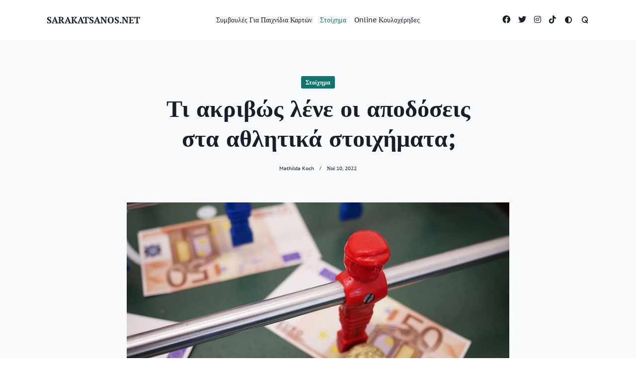

--- FILE ---
content_type: text/html; charset=UTF-8
request_url: https://sarakatsanos.net/betting/what-exactly-do-the-sports-betting-odds-say/
body_size: 17523
content:

<!DOCTYPE html>
<html dir="ltr" lang="el"
	prefix="og: https://ogp.me/ns#"  data-save-color-scheme="yes" data-kenta-theme="light">
<head>
    <meta charset="UTF-8">
    <meta name="viewport" content="width=device-width, initial-scale=1.0">
    <meta http-equiv="X-UA-Compatible" content="ie=edge">
    <link rel="profile" href="http://gmpg.org/xfn/11">
	<title>Τι κάνει τις πιθανότητες να αποδεικνύονται όπως πάνε στο τέλος; - sarakatsanos.net</title>

		<!-- All in One SEO 4.3.6.1 - aioseo.com -->
		<meta name="description" content="Τι σημαίνουν οι αποδόσεις για το στοίχημά σας; Δίνει πιθανώς μια υπόδειξη για ποιον ή τι είναι καλύτερο να στοιχηματίσετε; Υποδεικνύει απλώς τον κίνδυνο και το κέρδος; Όλες αυτές οι ερωτήσεις θα απαντηθούν τώρα εδώ." />
		<meta name="robots" content="max-image-preview:large" />
		<link rel="canonical" href="https://sarakatsanos.net/betting/what-exactly-do-the-sports-betting-odds-say/" />
		<meta name="generator" content="All in One SEO (AIOSEO) 4.3.6.1 " />
		<meta property="og:locale" content="el_GR" />
		<meta property="og:site_name" content="sarakatsanos.net -" />
		<meta property="og:type" content="article" />
		<meta property="og:title" content="Τι κάνει τις πιθανότητες να αποδεικνύονται όπως πάνε στο τέλος; - sarakatsanos.net" />
		<meta property="og:description" content="Τι σημαίνουν οι αποδόσεις για το στοίχημά σας; Δίνει πιθανώς μια υπόδειξη για ποιον ή τι είναι καλύτερο να στοιχηματίσετε; Υποδεικνύει απλώς τον κίνδυνο και το κέρδος; Όλες αυτές οι ερωτήσεις θα απαντηθούν τώρα εδώ." />
		<meta property="og:url" content="https://sarakatsanos.net/betting/what-exactly-do-the-sports-betting-odds-say/" />
		<meta property="article:published_time" content="2022-11-10T08:26:00+00:00" />
		<meta property="article:modified_time" content="2023-05-10T08:27:12+00:00" />
		<meta name="twitter:card" content="summary_large_image" />
		<meta name="twitter:title" content="Τι κάνει τις πιθανότητες να αποδεικνύονται όπως πάνε στο τέλος; - sarakatsanos.net" />
		<meta name="twitter:description" content="Τι σημαίνουν οι αποδόσεις για το στοίχημά σας; Δίνει πιθανώς μια υπόδειξη για ποιον ή τι είναι καλύτερο να στοιχηματίσετε; Υποδεικνύει απλώς τον κίνδυνο και το κέρδος; Όλες αυτές οι ερωτήσεις θα απαντηθούν τώρα εδώ." />
		<script type="application/ld+json" class="aioseo-schema">
			{"@context":"https:\/\/schema.org","@graph":[{"@type":"BlogPosting","@id":"https:\/\/sarakatsanos.net\/betting\/what-exactly-do-the-sports-betting-odds-say\/#blogposting","name":"\u03a4\u03b9 \u03ba\u03ac\u03bd\u03b5\u03b9 \u03c4\u03b9\u03c2 \u03c0\u03b9\u03b8\u03b1\u03bd\u03cc\u03c4\u03b7\u03c4\u03b5\u03c2 \u03bd\u03b1 \u03b1\u03c0\u03bf\u03b4\u03b5\u03b9\u03ba\u03bd\u03cd\u03bf\u03bd\u03c4\u03b1\u03b9 \u03cc\u03c0\u03c9\u03c2 \u03c0\u03ac\u03bd\u03b5 \u03c3\u03c4\u03bf \u03c4\u03ad\u03bb\u03bf\u03c2; - sarakatsanos.net","headline":"\u03a4\u03b9 \u03b1\u03ba\u03c1\u03b9\u03b2\u03ce\u03c2 \u03bb\u03ad\u03bd\u03b5 \u03bf\u03b9 \u03b1\u03c0\u03bf\u03b4\u03cc\u03c3\u03b5\u03b9\u03c2 \u03c3\u03c4\u03b1 \u03b1\u03b8\u03bb\u03b7\u03c4\u03b9\u03ba\u03ac \u03c3\u03c4\u03bf\u03b9\u03c7\u03ae\u03bc\u03b1\u03c4\u03b1;","author":{"@id":"https:\/\/sarakatsanos.net\/author\/brxoferif4738\/#author"},"publisher":{"@id":"https:\/\/sarakatsanos.net\/#organization"},"image":{"@type":"ImageObject","url":"https:\/\/sarakatsanos.net\/wp-content\/uploads\/2023\/05\/sports-g429760988_640.jpg","width":640,"height":481,"caption":"\u03b1\u03b8\u03bb\u03b7\u03c4\u03b9\u03ba\u03ac \u03c3\u03c4\u03bf\u03b9\u03c7\u03ae\u03bc\u03b1\u03c4\u03b1"},"datePublished":"2022-11-10T08:26:00+00:00","dateModified":"2023-05-10T08:27:12+00:00","inLanguage":"el","mainEntityOfPage":{"@id":"https:\/\/sarakatsanos.net\/betting\/what-exactly-do-the-sports-betting-odds-say\/#webpage"},"isPartOf":{"@id":"https:\/\/sarakatsanos.net\/betting\/what-exactly-do-the-sports-betting-odds-say\/#webpage"},"articleSection":"\u03a3\u03c4\u03bf\u03af\u03c7\u03b7\u03bc\u03b1"},{"@type":"BreadcrumbList","@id":"https:\/\/sarakatsanos.net\/betting\/what-exactly-do-the-sports-betting-odds-say\/#breadcrumblist","itemListElement":[{"@type":"ListItem","@id":"https:\/\/sarakatsanos.net\/#listItem","position":1,"item":{"@type":"WebPage","@id":"https:\/\/sarakatsanos.net\/","name":"Home","description":"\u0394\u03b9\u03b1\u03b2\u03ac\u03c3\u03c4\u03b5 \u03c4\u03bf \u03c0\u03b5\u03c1\u03b9\u03bf\u03b4\u03b9\u03ba\u03cc sarakatsanos.net \u03b3\u03b9\u03b1 \u03b5\u03b9\u03b4\u03ae\u03c3\u03b5\u03b9\u03c2, \u03ac\u03c1\u03b8\u03c1\u03b1 \u03ba\u03b1\u03b9 \u03b1\u03c0\u03cc\u03c8\u03b5\u03b9\u03c2 \u03c3\u03c7\u03b5\u03c4\u03b9\u03ba\u03ac \u03bc\u03b5 \u03c4\u03b1 \u03ba\u03b1\u03b6\u03af\u03bd\u03bf \u03ba\u03b1\u03b9 \u03c4\u03b7\u03bd \u03c0\u03b1\u03b3\u03ba\u03cc\u03c3\u03bc\u03b9\u03b1 \u03b2\u03b9\u03bf\u03bc\u03b7\u03c7\u03b1\u03bd\u03af\u03b1 \u03c4\u03c5\u03c7\u03b5\u03c1\u03ce\u03bd \u03c0\u03b1\u03b9\u03c7\u03bd\u03b9\u03b4\u03b9\u03ce\u03bd. \u03a7\u03c1\u03b7\u03c3\u03b9\u03bc\u03bf\u03c0\u03bf\u03b9\u03ae\u03c3\u03c4\u03b5 \u03c4\u03b9\u03c2 \u03c3\u03c5\u03bc\u03b2\u03bf\u03c5\u03bb\u03ad\u03c2 \u03bc\u03b1\u03c2 \u03ba\u03b1\u03b9 \u03ba\u03b5\u03c1\u03b4\u03af\u03c3\u03c4\u03b5 \u03c0\u03c1\u03b1\u03b3\u03bc\u03b1\u03c4\u03b9\u03ba\u03ac \u03bc\u03b5\u03b3\u03ac\u03bb\u03b1 \u03c7\u03c1\u03ae\u03bc\u03b1\u03c4\u03b1 \u03b5\u03cd\u03ba\u03bf\u03bb\u03b1!","url":"https:\/\/sarakatsanos.net\/"},"nextItem":"https:\/\/sarakatsanos.net\/category\/betting\/#listItem"},{"@type":"ListItem","@id":"https:\/\/sarakatsanos.net\/category\/betting\/#listItem","position":2,"item":{"@type":"WebPage","@id":"https:\/\/sarakatsanos.net\/category\/betting\/","name":"\u03a3\u03c4\u03bf\u03af\u03c7\u03b7\u03bc\u03b1","description":"\u03a4\u03b9 \u03c3\u03b7\u03bc\u03b1\u03af\u03bd\u03bf\u03c5\u03bd \u03bf\u03b9 \u03b1\u03c0\u03bf\u03b4\u03cc\u03c3\u03b5\u03b9\u03c2 \u03b3\u03b9\u03b1 \u03c4\u03bf \u03c3\u03c4\u03bf\u03af\u03c7\u03b7\u03bc\u03ac \u03c3\u03b1\u03c2; \u0394\u03af\u03bd\u03b5\u03b9 \u03c0\u03b9\u03b8\u03b1\u03bd\u03ce\u03c2 \u03bc\u03b9\u03b1 \u03c5\u03c0\u03cc\u03b4\u03b5\u03b9\u03be\u03b7 \u03b3\u03b9\u03b1 \u03c0\u03bf\u03b9\u03bf\u03bd \u03ae \u03c4\u03b9 \u03b5\u03af\u03bd\u03b1\u03b9 \u03ba\u03b1\u03bb\u03cd\u03c4\u03b5\u03c1\u03bf \u03bd\u03b1 \u03c3\u03c4\u03bf\u03b9\u03c7\u03b7\u03bc\u03b1\u03c4\u03af\u03c3\u03b5\u03c4\u03b5; \u03a5\u03c0\u03bf\u03b4\u03b5\u03b9\u03ba\u03bd\u03cd\u03b5\u03b9 \u03b1\u03c0\u03bb\u03ce\u03c2 \u03c4\u03bf\u03bd \u03ba\u03af\u03bd\u03b4\u03c5\u03bd\u03bf \u03ba\u03b1\u03b9 \u03c4\u03bf \u03ba\u03ad\u03c1\u03b4\u03bf\u03c2; \u038c\u03bb\u03b5\u03c2 \u03b1\u03c5\u03c4\u03ad\u03c2 \u03bf\u03b9 \u03b5\u03c1\u03c9\u03c4\u03ae\u03c3\u03b5\u03b9\u03c2 \u03b8\u03b1 \u03b1\u03c0\u03b1\u03bd\u03c4\u03b7\u03b8\u03bf\u03cd\u03bd \u03c4\u03ce\u03c1\u03b1 \u03b5\u03b4\u03ce.","url":"https:\/\/sarakatsanos.net\/category\/betting\/"},"nextItem":"https:\/\/sarakatsanos.net\/betting\/what-exactly-do-the-sports-betting-odds-say\/#listItem","previousItem":"https:\/\/sarakatsanos.net\/#listItem"},{"@type":"ListItem","@id":"https:\/\/sarakatsanos.net\/betting\/what-exactly-do-the-sports-betting-odds-say\/#listItem","position":3,"item":{"@type":"WebPage","@id":"https:\/\/sarakatsanos.net\/betting\/what-exactly-do-the-sports-betting-odds-say\/","name":"\u03a4\u03b9 \u03b1\u03ba\u03c1\u03b9\u03b2\u03ce\u03c2 \u03bb\u03ad\u03bd\u03b5 \u03bf\u03b9 \u03b1\u03c0\u03bf\u03b4\u03cc\u03c3\u03b5\u03b9\u03c2 \u03c3\u03c4\u03b1 \u03b1\u03b8\u03bb\u03b7\u03c4\u03b9\u03ba\u03ac \u03c3\u03c4\u03bf\u03b9\u03c7\u03ae\u03bc\u03b1\u03c4\u03b1;","description":"\u03a4\u03b9 \u03c3\u03b7\u03bc\u03b1\u03af\u03bd\u03bf\u03c5\u03bd \u03bf\u03b9 \u03b1\u03c0\u03bf\u03b4\u03cc\u03c3\u03b5\u03b9\u03c2 \u03b3\u03b9\u03b1 \u03c4\u03bf \u03c3\u03c4\u03bf\u03af\u03c7\u03b7\u03bc\u03ac \u03c3\u03b1\u03c2; \u0394\u03af\u03bd\u03b5\u03b9 \u03c0\u03b9\u03b8\u03b1\u03bd\u03ce\u03c2 \u03bc\u03b9\u03b1 \u03c5\u03c0\u03cc\u03b4\u03b5\u03b9\u03be\u03b7 \u03b3\u03b9\u03b1 \u03c0\u03bf\u03b9\u03bf\u03bd \u03ae \u03c4\u03b9 \u03b5\u03af\u03bd\u03b1\u03b9 \u03ba\u03b1\u03bb\u03cd\u03c4\u03b5\u03c1\u03bf \u03bd\u03b1 \u03c3\u03c4\u03bf\u03b9\u03c7\u03b7\u03bc\u03b1\u03c4\u03af\u03c3\u03b5\u03c4\u03b5; \u03a5\u03c0\u03bf\u03b4\u03b5\u03b9\u03ba\u03bd\u03cd\u03b5\u03b9 \u03b1\u03c0\u03bb\u03ce\u03c2 \u03c4\u03bf\u03bd \u03ba\u03af\u03bd\u03b4\u03c5\u03bd\u03bf \u03ba\u03b1\u03b9 \u03c4\u03bf \u03ba\u03ad\u03c1\u03b4\u03bf\u03c2; \u038c\u03bb\u03b5\u03c2 \u03b1\u03c5\u03c4\u03ad\u03c2 \u03bf\u03b9 \u03b5\u03c1\u03c9\u03c4\u03ae\u03c3\u03b5\u03b9\u03c2 \u03b8\u03b1 \u03b1\u03c0\u03b1\u03bd\u03c4\u03b7\u03b8\u03bf\u03cd\u03bd \u03c4\u03ce\u03c1\u03b1 \u03b5\u03b4\u03ce.","url":"https:\/\/sarakatsanos.net\/betting\/what-exactly-do-the-sports-betting-odds-say\/"},"previousItem":"https:\/\/sarakatsanos.net\/category\/betting\/#listItem"}]},{"@type":"Organization","@id":"https:\/\/sarakatsanos.net\/#organization","name":"sarakatsanos.net","url":"https:\/\/sarakatsanos.net\/"},{"@type":"Person","@id":"https:\/\/sarakatsanos.net\/author\/brxoferif4738\/#author","url":"https:\/\/sarakatsanos.net\/author\/brxoferif4738\/","name":"Mathilda Koch","image":{"@type":"ImageObject","@id":"https:\/\/sarakatsanos.net\/betting\/what-exactly-do-the-sports-betting-odds-say\/#authorImage","url":"https:\/\/secure.gravatar.com\/avatar\/83f05fa7d06a5f2bba9f195b62885761?s=96&d=mm&r=g","width":96,"height":96,"caption":"Mathilda Koch"}},{"@type":"WebPage","@id":"https:\/\/sarakatsanos.net\/betting\/what-exactly-do-the-sports-betting-odds-say\/#webpage","url":"https:\/\/sarakatsanos.net\/betting\/what-exactly-do-the-sports-betting-odds-say\/","name":"\u03a4\u03b9 \u03ba\u03ac\u03bd\u03b5\u03b9 \u03c4\u03b9\u03c2 \u03c0\u03b9\u03b8\u03b1\u03bd\u03cc\u03c4\u03b7\u03c4\u03b5\u03c2 \u03bd\u03b1 \u03b1\u03c0\u03bf\u03b4\u03b5\u03b9\u03ba\u03bd\u03cd\u03bf\u03bd\u03c4\u03b1\u03b9 \u03cc\u03c0\u03c9\u03c2 \u03c0\u03ac\u03bd\u03b5 \u03c3\u03c4\u03bf \u03c4\u03ad\u03bb\u03bf\u03c2; - sarakatsanos.net","description":"\u03a4\u03b9 \u03c3\u03b7\u03bc\u03b1\u03af\u03bd\u03bf\u03c5\u03bd \u03bf\u03b9 \u03b1\u03c0\u03bf\u03b4\u03cc\u03c3\u03b5\u03b9\u03c2 \u03b3\u03b9\u03b1 \u03c4\u03bf \u03c3\u03c4\u03bf\u03af\u03c7\u03b7\u03bc\u03ac \u03c3\u03b1\u03c2; \u0394\u03af\u03bd\u03b5\u03b9 \u03c0\u03b9\u03b8\u03b1\u03bd\u03ce\u03c2 \u03bc\u03b9\u03b1 \u03c5\u03c0\u03cc\u03b4\u03b5\u03b9\u03be\u03b7 \u03b3\u03b9\u03b1 \u03c0\u03bf\u03b9\u03bf\u03bd \u03ae \u03c4\u03b9 \u03b5\u03af\u03bd\u03b1\u03b9 \u03ba\u03b1\u03bb\u03cd\u03c4\u03b5\u03c1\u03bf \u03bd\u03b1 \u03c3\u03c4\u03bf\u03b9\u03c7\u03b7\u03bc\u03b1\u03c4\u03af\u03c3\u03b5\u03c4\u03b5; \u03a5\u03c0\u03bf\u03b4\u03b5\u03b9\u03ba\u03bd\u03cd\u03b5\u03b9 \u03b1\u03c0\u03bb\u03ce\u03c2 \u03c4\u03bf\u03bd \u03ba\u03af\u03bd\u03b4\u03c5\u03bd\u03bf \u03ba\u03b1\u03b9 \u03c4\u03bf \u03ba\u03ad\u03c1\u03b4\u03bf\u03c2; \u038c\u03bb\u03b5\u03c2 \u03b1\u03c5\u03c4\u03ad\u03c2 \u03bf\u03b9 \u03b5\u03c1\u03c9\u03c4\u03ae\u03c3\u03b5\u03b9\u03c2 \u03b8\u03b1 \u03b1\u03c0\u03b1\u03bd\u03c4\u03b7\u03b8\u03bf\u03cd\u03bd \u03c4\u03ce\u03c1\u03b1 \u03b5\u03b4\u03ce.","inLanguage":"el","isPartOf":{"@id":"https:\/\/sarakatsanos.net\/#website"},"breadcrumb":{"@id":"https:\/\/sarakatsanos.net\/betting\/what-exactly-do-the-sports-betting-odds-say\/#breadcrumblist"},"author":{"@id":"https:\/\/sarakatsanos.net\/author\/brxoferif4738\/#author"},"creator":{"@id":"https:\/\/sarakatsanos.net\/author\/brxoferif4738\/#author"},"image":{"@type":"ImageObject","url":"https:\/\/sarakatsanos.net\/wp-content\/uploads\/2023\/05\/sports-g429760988_640.jpg","@id":"https:\/\/sarakatsanos.net\/#mainImage","width":640,"height":481,"caption":"\u03b1\u03b8\u03bb\u03b7\u03c4\u03b9\u03ba\u03ac \u03c3\u03c4\u03bf\u03b9\u03c7\u03ae\u03bc\u03b1\u03c4\u03b1"},"primaryImageOfPage":{"@id":"https:\/\/sarakatsanos.net\/betting\/what-exactly-do-the-sports-betting-odds-say\/#mainImage"},"datePublished":"2022-11-10T08:26:00+00:00","dateModified":"2023-05-10T08:27:12+00:00"},{"@type":"WebSite","@id":"https:\/\/sarakatsanos.net\/#website","url":"https:\/\/sarakatsanos.net\/","name":"sarakatsanos.net","inLanguage":"el","publisher":{"@id":"https:\/\/sarakatsanos.net\/#organization"}}]}
		</script>
		<!-- All in One SEO -->

<link rel='dns-prefetch' href='//s.w.org' />
<link rel="alternate" type="application/rss+xml" title="Ροή RSS &raquo; sarakatsanos.net" href="https://sarakatsanos.net/feed/" />
<link rel="alternate" type="application/rss+xml" title="Ροή Σχολίων &raquo; sarakatsanos.net" href="https://sarakatsanos.net/comments/feed/" />
<link rel="alternate" type="application/rss+xml" title="Ροή Σχολίων Τι ακριβώς λένε οι αποδόσεις στα αθλητικά στοιχήματα; &raquo; sarakatsanos.net" href="https://sarakatsanos.net/betting/what-exactly-do-the-sports-betting-odds-say/feed/" />
		<script>
			window._wpemojiSettings = {"baseUrl":"https:\/\/s.w.org\/images\/core\/emoji\/13.1.0\/72x72\/","ext":".png","svgUrl":"https:\/\/s.w.org\/images\/core\/emoji\/13.1.0\/svg\/","svgExt":".svg","source":{"concatemoji":"https:\/\/sarakatsanos.net\/wp-includes\/js\/wp-emoji-release.min.js?ver=5.8.12"}};
			!function(e,a,t){var n,r,o,i=a.createElement("canvas"),p=i.getContext&&i.getContext("2d");function s(e,t){var a=String.fromCharCode;p.clearRect(0,0,i.width,i.height),p.fillText(a.apply(this,e),0,0);e=i.toDataURL();return p.clearRect(0,0,i.width,i.height),p.fillText(a.apply(this,t),0,0),e===i.toDataURL()}function c(e){var t=a.createElement("script");t.src=e,t.defer=t.type="text/javascript",a.getElementsByTagName("head")[0].appendChild(t)}for(o=Array("flag","emoji"),t.supports={everything:!0,everythingExceptFlag:!0},r=0;r<o.length;r++)t.supports[o[r]]=function(e){if(!p||!p.fillText)return!1;switch(p.textBaseline="top",p.font="600 32px Arial",e){case"flag":return s([127987,65039,8205,9895,65039],[127987,65039,8203,9895,65039])?!1:!s([55356,56826,55356,56819],[55356,56826,8203,55356,56819])&&!s([55356,57332,56128,56423,56128,56418,56128,56421,56128,56430,56128,56423,56128,56447],[55356,57332,8203,56128,56423,8203,56128,56418,8203,56128,56421,8203,56128,56430,8203,56128,56423,8203,56128,56447]);case"emoji":return!s([10084,65039,8205,55357,56613],[10084,65039,8203,55357,56613])}return!1}(o[r]),t.supports.everything=t.supports.everything&&t.supports[o[r]],"flag"!==o[r]&&(t.supports.everythingExceptFlag=t.supports.everythingExceptFlag&&t.supports[o[r]]);t.supports.everythingExceptFlag=t.supports.everythingExceptFlag&&!t.supports.flag,t.DOMReady=!1,t.readyCallback=function(){t.DOMReady=!0},t.supports.everything||(n=function(){t.readyCallback()},a.addEventListener?(a.addEventListener("DOMContentLoaded",n,!1),e.addEventListener("load",n,!1)):(e.attachEvent("onload",n),a.attachEvent("onreadystatechange",function(){"complete"===a.readyState&&t.readyCallback()})),(n=t.source||{}).concatemoji?c(n.concatemoji):n.wpemoji&&n.twemoji&&(c(n.twemoji),c(n.wpemoji)))}(window,document,window._wpemojiSettings);
		</script>
		<style>
img.wp-smiley,
img.emoji {
	display: inline !important;
	border: none !important;
	box-shadow: none !important;
	height: 1em !important;
	width: 1em !important;
	margin: 0 .07em !important;
	vertical-align: -0.1em !important;
	background: none !important;
	padding: 0 !important;
}
</style>
	<link rel='stylesheet' id='wp-block-library-css'  href='https://sarakatsanos.net/wp-includes/css/dist/block-library/style.min.css?ver=5.8.12' media='all' />
<link rel='stylesheet' id='lotta-fontawesome-css'  href='https://sarakatsanos.net/wp-content/themes/kenta/lotta-framework/dist/vendor/fontawesome/css/all.min.css?ver=2.0.10' media='all' />
<link rel='stylesheet' id='kenta-style-css'  href='https://sarakatsanos.net/wp-content/themes/kenta/dist/css/style.min.css?ver=1.2.1' media='all' />
<style id='kenta-dynamic-vars-inline-css'>
:root{--kenta-transparent:rgba(0, 0, 0, 0);--kenta-light-primary-color:#0f766e;--kenta-light-primary-active:#0d9488;--kenta-light-accent-color:#181f28;--kenta-light-accent-active:#334155;--kenta-light-base-color:#ffffff;--kenta-light-base-100:#f8fafc;--kenta-light-base-200:#f1f5f9;--kenta-light-base-300:#e2e8f0;--kenta-dark-accent-color:#fefefe;--kenta-dark-accent-active:#c2c3c8;--kenta-dark-base-color:#1c202b;--kenta-dark-base-100:#262c36;--kenta-dark-base-200:#2d3642;--kenta-dark-base-300:#455268;--kenta-content-base-color:var(--kenta-accent-active);--kenta-content-drop-cap-color:var(--kenta-accent-color);--kenta-link-initial-color:var(--kenta-primary-color);--kenta-link-hover-color:var(--kenta-primary-active);--kenta-headings-color:var(--kenta-accent-color);}
</style>
<style id='kenta-preloader-inline-css'>
.kenta-preloader-wrap{--kenta-preloader-background:var(--kenta-accent-color);--kenta-preloader-primary:var(--kenta-primary-color);--kenta-preloader-accent:var(--kenta-base-color);position:fixed;top:0;left:0;width:100%;height:100%;z-index:100000;display:flex;align-items:center;background:var(--kenta-preloader-background);}.kenta-preloader-5{width:48px;height:48px;margin:auto;border-radius:50%;display:inline-block;border-top:4px solid var(--kenta-preloader-accent);border-right:4px solid transparent;box-sizing:border-box;animation:preloaderAnim 1s linear infinite;}.kenta-preloader-5::after{content:'';box-sizing:border-box;position:absolute;left:0;top:0;width:48px;height:48px;border-radius:50%;border-left:4px solid var(--kenta-preloader-primary);border-bottom:4px solid transparent;animation:preloaderAnim 0.5s linear infinite reverse;}@keyframes preloaderAnim {0% {transform:rotate(0deg);}100% {transform:rotate(360deg);}}
</style>
<style id='kenta-dynamic-inline-css'>
:root{font-family:PT Sans Caption;font-weight:400;font-size:16px;}.kenta-site-wrap{font-family:PT Sans Caption;font-weight:400;font-size:16px;background-color:var(--kenta-base-100);background-image:none;}.kenta-archive-header{text-align:center;background-color:var(--kenta-base-color);background-image:none;}.kenta-archive-header .container{padding:24px 24px 24px 24px;}.kenta-archive-header .archive-title{font-family:inherit;font-weight:600;font-size:1.45rem;line-height:2;text-transform:capitalize;color:var(--kenta-accent-color);}.kenta-archive-header .archive-description{font-family:inherit;font-weight:400;font-size:0.875rem;line-height:1.5;color:var(--kenta-accent-active);}.kenta-archive-header::after{opacity:0.6;background-color:var(--kenta-accent-color);background-image:none;}.kenta-pagination{--kenta-pagination-button-border:2px solid var(--lotta-border---kenta-pagination-button-border-initial-color);--lotta-border-initial-color:var(--kenta-base-300);--lotta-border---kenta-pagination-button-border-initial-color:var(--kenta-base-300);--kenta-pagination-initial-color:var(--kenta-accent-active);--kenta-pagination-active-color:var(--kenta-base-color);--kenta-pagination-accent-color:var(--kenta-primary-color);--kenta-pagination-button-radius:2px;font-family:inherit;font-weight:400;font-size:0.875rem;line-height:1;justify-content:center;}.kenta-sidebar .kenta-widget{background:var(--kenta-base-color);border:none;box-shadow:none;padding:24px 24px 24px 24px;border-radius:0px 0px 0px 0px;}.kenta-sidebar{font-family:inherit;font-weight:400;font-size:0.875rem;line-height:1.5em;--kenta-widgets-text-color:var(--kenta-accent-color);--kenta-widgets-link-initial:var(--kenta-primary-color);--kenta-widgets-link-hover:var(--kenta-primary-active);--kenta-sidebar-width:27%;--kenta-sidebar-gap:24px;--kenta-widgets-spacing:24px;}.kenta-sidebar .widget-title{font-family:inherit;font-weight:600;font-size:0.875rem;line-height:1.5em;text-transform:uppercase;color:var(--kenta-accent-active);--kenta-heading-indicator:var(--kenta-primary-color);}[type="submit"],.woocommerce a.button,.woocommerce button.button,.wp-block-search__button,.wc-block-product-search__button,.kenta-article-content .wp-block-button,.kenta-article-content button,.kenta-prose .wp-block-button,.kenta-prose button{--kenta-button-height:42px;--kenta-button-shadow:none;--kenta-button-shadow-active:rgba(44, 62, 80, 0.2) 0px 0px 15px 0px;font-family:inherit;font-weight:500;font-size:0.75rem;line-height:1;text-transform:capitalize;--kenta-button-border:1px solid var(--lotta-border---kenta-button-border-initial-color);--lotta-border-initial-color:var(--kenta-primary-color);--lotta-border---kenta-button-border-initial-color:var(--kenta-primary-color);--lotta-border-hover-color:var(--kenta-accent-color);--lotta-border---kenta-button-border-hover-color:var(--kenta-accent-color);--kenta-button-padding:0.85em 1.25em 0.85em 1.25em;--kenta-button-radius:2px 2px 2px 2px;--kenta-button-text-initial-color:var(--kenta-base-color);--kenta-button-text-hover-color:var(--kenta-base-color);--kenta-button-initial-color:var(--kenta-primary-color);--kenta-button-hover-color:var(--kenta-accent-color);}.kenta-form, form, [type="submit"]{font-family:inherit;font-weight:400;font-size:0.85rem;line-height:2;}.kenta-form-classic,.kenta-form-modern{--kenta-form-background-color:var(--kenta-base-color);--kenta-form-border-color:var(--kenta-base-300);--kenta-form-active-color:var(--kenta-primary-color);}.kenta-form-modern{--kenta-form-border-top:none;--kenta-form-border-right:none;--kenta-form-border-left:none;--kenta-form-border-bottom:2px solid var(--kenta-form-border-color);--kenta-form-checkbox-border-top:2px solid var(--kenta-form-background-color);--kenta-form-checkbox-border-right:2px solid var(--kenta-form-background-color);--kenta-form-checkbox-border-left:2px solid var(--kenta-form-background-color);--kenta-form-checkbox-border-bottom:2px solid var(--kenta-form-border-color);}.kenta-to-top{box-shadow:rgba(44, 62, 80, 0.15) 0px 10px 20px 0px;border-radius:999px 999px 999px 999px;padding:16px 16px 16px 16px;--kenta-to-top-icon-initial:var(--kenta-base-color);--kenta-to-top-icon-hover:var(--kenta-base-color);--kenta-to-top-background-initial:var(--kenta-accent-active);--kenta-to-top-background-hover:var(--kenta-primary-color);--kenta-to-top-icon-size:14px;--kenta-to-top-bottom-offset:48px;--kenta-to-top-side-offset:48px;}.kenta-is-sticky{border-top:none;--lotta-border-initial-color:var(--kenta-base-300);--lotta-border-border-top-initial-color:var(--kenta-base-300);border-bottom:none;--lotta-border-border-bottom-initial-color:var(--kenta-base-300);box-shadow:rgba(44,62,80,0.05) 0px 10px 10px 0px;}.kenta-off-canvas .kenta-modal-inner{box-shadow:rgba(44, 62, 80, 0.35) 0px 0px 70px 0px;background-color:var(--kenta-base-color);background-image:none;--kenta-modal-action-initial:var(--kenta-accent-color);--kenta-modal-action-hover:var(--kenta-primary-color);width:500px;margin-left:auto;}.kenta-off-canvas{background-color:rgba(0, 0, 0, 0);background-image:none;}.kenta_header_el_collapsable_menu{font-family:inherit;font-weight:700;font-size:1rem;line-height:1.5em;--menu-items-divider:1px solid var(--lotta-border---menu-items-divider-initial-color);--lotta-border-initial-color:var(--kenta-base-200);--lotta-border---menu-items-divider-initial-color:var(--kenta-base-200);--menu-text-initial-color:var(--kenta-accent-color);--menu-text-hover-color:var(--kenta-primary-color);--menu-text-active-color:var(--kenta-primary-color);--menu-dropdown-toggle-border:1px solid var(--lotta-border---menu-dropdown-toggle-border-initial-color);--lotta-border---menu-dropdown-toggle-border-initial-color:var(--kenta-base-200);}.kenta_header_builder_col_modal_0_desktop{width:100%;flex-direction:column;justify-content:flex-start;align-items:center;--kenta-builder-elements-gap:12px;padding:0px 0px 0px 0px;}.kenta_header_builder_col_modal_0_mobile{width:100%;flex-direction:column;justify-content:flex-start;align-items:center;--kenta-builder-elements-gap:24px;padding:0px 0px 0px 0px;}.kenta_header_builder_col_top_bar_0_desktop{width:50%;flex-direction:row;justify-content:flex-start;align-items:center;--kenta-builder-elements-gap:12px;padding:0px 0px 0px 0px;}.kenta_header_builder_col_top_bar_1_desktop{width:50%;flex-direction:row;justify-content:flex-start;align-items:center;--kenta-builder-elements-gap:12px;padding:0px 0px 0px 0px;}.kenta_header_builder_col_top_bar_0_mobile{width:50%;flex-direction:row;justify-content:flex-start;align-items:center;--kenta-builder-elements-gap:12px;padding:0px 0px 0px 0px;}.kenta_header_builder_col_top_bar_1_mobile{width:50%;flex-direction:row;justify-content:flex-start;align-items:center;--kenta-builder-elements-gap:12px;padding:0px 0px 0px 0px;}.kenta-header-row-primary_navbar{z-index:99;display:block;background-color:var(--kenta-base-color);background-image:none;box-shadow:none;border-top:none;--lotta-border-initial-color:var(--kenta-base-300);--lotta-border-border-top-initial-color:var(--kenta-base-300);border-bottom:none;--lotta-border-border-bottom-initial-color:var(--kenta-base-300);}.kenta-header-row-primary_navbar .container{min-height:80px;}.kenta_header_el_logo{--logo-max-width:200px;--logo-spacing:12px;text-align:left;}.kenta_header_el_logo .site-title{font-family:PT Serif;font-weight:700;font-size:18px;line-height:1.5;text-transform:uppercase;--text-color:var(--kenta-accent-color);--hover-color:var(--kenta-primary-color);}.kenta_header_builder_col_primary_navbar_0_desktop{width:20%;flex-direction:row;justify-content:flex-start;align-items:center;--kenta-builder-elements-gap:12px;padding:0px 0px 0px 0px;}.kenta_header_el_menu_1 > li{font-family:inherit;font-weight:500;font-size:0.85rem;line-height:1;text-transform:capitalize;}.kenta_header_el_menu_1{--menu-items-height:50%;--dropdown-width:200px;--menu-text-initial-color:var(--kenta-accent-color);--menu-text-hover-color:var(--kenta-primary-color);--menu-text-active-color:var(--kenta-primary-color);--menu-background-initial-color:var(--kenta-transparent);--menu-background-hover-color:var(--kenta-transparent);--menu-background-active-color:var(--kenta-transparent);--menu-items-margin:0px 0px 0px 0px;--menu-items-padding:4px 8px 4px 8px;--menu-items-radius:0 0 0 0;--menu-items-border-top:none;--lotta-border-initial-color:var(--kenta-base-300);--lotta-border---menu-items-border-top-initial-color:var(--kenta-transparent);--menu-items-border-top-active:none;--lotta-border---menu-items-border-top-active-initial-color:var(--kenta-primary-color);--menu-items-border-bottom:none;--lotta-border---menu-items-border-bottom-initial-color:var(--kenta-transparent);--menu-items-border-bottom-active:none;--lotta-border---menu-items-border-bottom-active-initial-color:var(--kenta-primary-color);--dropdown-text-initial-color:var(--kenta-accent-color);--dropdown-text-hover-color:var(--kenta-primary-color);--dropdown-text-active-color:var(--kenta-primary-color);--dropdown-background-initial-color:var(--kenta-base-color);--dropdown-background-active-color:var(--kenta-base-color);--dropdown-item-padding:12px 12px 12px 12px;--dropdown-radius:3px 3px 3px 3px;--dropdown-box-shadow:rgba(44, 62, 80, 0.2) 0px 0px 4px 0px;--dropdown-divider:1px solid var(--lotta-border---dropdown-divider-initial-color);--lotta-border---dropdown-divider-initial-color:var(--kenta-base-300);}.kenta_header_builder_col_primary_navbar_1_desktop{width:60%;flex-direction:row;justify-content:center;align-items:center;--kenta-builder-elements-gap:16px;padding:0px 0px 0px 0px;}.kenta_header_el_socials{--kenta-social-icons-size:16px;--kenta-social-icons-spacing:16px;padding:0px 0px 0px 0px;--kenta-social-icon-initial-color:var(--kenta-accent-color);--kenta-social-icon-hover-color:var(--kenta-primary-color);--kenta-social-bg-initial-color:var(--kenta-base-200);--kenta-social-bg-hover-color:var(--kenta-primary-color);--kenta-social-border-initial-color:var(--kenta-base-200);--kenta-social-border-hover-color:var(--kenta-primary-color);}.kenta_header_el_theme_switch{--kenta-icon-button-size:14px;font-size:14px;}.kenta_header_el_search{width:auto;}.kenta_header_el_search .kenta-search-button{--kenta-icon-button-size:14px;font-size:14px;}.kenta_header_el_search_modal{background-color:var(--kenta-base-color);background-image:none;--kenta-search-input-initial-color:var(--kenta-accent-color);--kenta-search-input-focus-color:var(--kenta-accent-color);--kenta-search-input-placeholder-color:var(--kenta-accent-color);--kenta-search-input-border-initial-color:var(--kenta-base-300);--kenta-search-input-border-focus-color:var(--kenta-primary-color);--kenta-modal-action-initial:var(--kenta-accent-color);--kenta-modal-action-hover:var(--kenta-primary-color);}.kenta_header_el_search_modal .search-input{text-align:center;}.kenta_header_builder_col_primary_navbar_2_desktop{width:20%;flex-direction:row;justify-content:flex-end;align-items:center;--kenta-builder-elements-gap:16px;padding:0px 0px 0px 0px;}.kenta_header_builder_col_primary_navbar_0_mobile{width:70%;flex-direction:row;justify-content:flex-start;align-items:center;--kenta-builder-elements-gap:12px;padding:0px 0px 0px 0px;}.kenta_header_el_trigger{--kenta-icon-button-size:14px;font-size:14px;}.kenta_header_builder_col_primary_navbar_1_mobile{width:30%;flex-direction:row;justify-content:flex-end;align-items:center;--kenta-builder-elements-gap:16px;padding:0px 0px 0px 0px;}.kenta_header_builder_col_bottom_row_0_desktop{width:50%;flex-direction:row;justify-content:flex-start;align-items:center;--kenta-builder-elements-gap:12px;padding:0px 0px 0px 0px;}.kenta_header_builder_col_bottom_row_1_desktop{width:50%;flex-direction:row;justify-content:flex-start;align-items:center;--kenta-builder-elements-gap:12px;padding:0px 0px 0px 0px;}.kenta_header_builder_col_bottom_row_0_mobile{width:50%;flex-direction:row;justify-content:flex-start;align-items:center;--kenta-builder-elements-gap:12px;padding:0px 0px 0px 0px;}.kenta_header_builder_col_bottom_row_1_mobile{width:50%;flex-direction:row;justify-content:flex-start;align-items:center;--kenta-builder-elements-gap:12px;padding:0px 0px 0px 0px;}.kenta_footer_builder_col_top_0_all{width:25%;flex-direction:column;justify-content:flex-start;align-items:flex-start;--kenta-builder-elements-gap:12px;padding:0px 0px 0px 0px;}.kenta_footer_builder_col_top_1_all{width:25%;flex-direction:column;justify-content:flex-start;align-items:flex-start;--kenta-builder-elements-gap:12px;padding:0px 0px 0px 0px;}.kenta_footer_builder_col_top_2_all{width:25%;flex-direction:column;justify-content:flex-start;align-items:flex-start;--kenta-builder-elements-gap:12px;padding:0px 0px 0px 0px;}.kenta_footer_builder_col_top_3_all{width:25%;flex-direction:column;justify-content:flex-start;align-items:flex-start;--kenta-builder-elements-gap:12px;padding:0px 0px 0px 0px;}.kenta_footer_builder_col_middle_0_all{width:25%;flex-direction:column;justify-content:flex-start;align-items:flex-start;--kenta-builder-elements-gap:12px;padding:12px 12px 12px 12px;}.kenta_footer_builder_col_middle_1_all{width:25%;flex-direction:column;justify-content:flex-start;align-items:flex-start;--kenta-builder-elements-gap:12px;padding:12px 12px 12px 12px;}.kenta_footer_builder_col_middle_2_all{width:25%;flex-direction:column;justify-content:flex-start;align-items:flex-start;--kenta-builder-elements-gap:12px;padding:12px 12px 12px 12px;}.kenta_footer_builder_col_middle_3_all{width:25%;flex-direction:column;justify-content:flex-start;align-items:flex-start;--kenta-builder-elements-gap:12px;padding:12px 12px 12px 12px;}.kenta-footer-row-bottom{z-index:98;padding-top:24px;padding-bottom:24px;display:block;background-color:var(--kenta-base-color);background-image:none;border-top:none;--lotta-border-initial-color:var(--kenta-base-300);--lotta-border-border-top-initial-color:var(--kenta-base-300);}.kenta_footer_el_menu > li{font-family:inherit;font-weight:500;font-size:0.85rem;line-height:1;text-transform:capitalize;}.kenta_footer_el_menu{--menu-items-height:36px;--dropdown-width:200px;--menu-text-initial-color:var(--kenta-accent-color);--menu-text-hover-color:var(--kenta-primary-color);--menu-text-active-color:var(--kenta-primary-color);--menu-background-initial-color:var(--kenta-transparent);--menu-background-hover-color:var(--kenta-transparent);--menu-background-active-color:var(--kenta-transparent);--menu-items-margin:0px 0px 0px 0px;--menu-items-padding:4px 8px 4px 8px;--menu-items-radius:0 0 0 0;--menu-items-border-top:none;--lotta-border-initial-color:var(--kenta-base-300);--lotta-border---menu-items-border-top-initial-color:var(--kenta-transparent);--menu-items-border-top-active:none;--lotta-border---menu-items-border-top-active-initial-color:var(--kenta-primary-color);--menu-items-border-bottom:none;--lotta-border---menu-items-border-bottom-initial-color:var(--kenta-transparent);--menu-items-border-bottom-active:none;--lotta-border---menu-items-border-bottom-active-initial-color:var(--kenta-primary-color);--dropdown-text-initial-color:var(--kenta-accent-color);--dropdown-text-hover-color:var(--kenta-primary-color);--dropdown-text-active-color:var(--kenta-primary-color);--dropdown-background-initial-color:var(--kenta-base-color);--dropdown-background-active-color:var(--kenta-base-color);--dropdown-item-padding:12px 12px 12px 12px;--dropdown-radius:3px 3px 3px 3px;--dropdown-box-shadow:rgba(44, 62, 80, 0.2) 0px 0px 4px 0px;--dropdown-divider:1px solid var(--lotta-border---dropdown-divider-initial-color);--lotta-border---dropdown-divider-initial-color:var(--kenta-base-300);}.kenta_footer_builder_col_bottom_0_all{width:60%;flex-direction:row;justify-content:flex-start;align-items:center;--kenta-builder-elements-gap:12px;padding:0px 0px 0px 0px;}.kenta_footer_el_copyright{font-family:inherit;font-weight:400;font-size:0.85rem;line-height:1.5em;color:var(--kenta-accent-active);--kenta-link-initial-color:var(--kenta-primary-color);--kenta-link-hover-color:var(--kenta-primary-active);}.kenta_footer_builder_col_bottom_1_all{width:40%;flex-direction:row;justify-content:flex-end;align-items:center;--kenta-builder-elements-gap:12px;padding:0px 0px 0px 0px;}@media (max-width: 1024px) {.kenta-archive-header .archive-title{font-size:1.25rem;}.kenta-archive-header .archive-description{font-size:0.875rem;}.kenta-off-canvas .kenta-modal-inner{width:65vw;}.kenta-header-row-primary_navbar{display:block;}.kenta_footer_builder_col_top_0_all{width:50%;}.kenta_footer_builder_col_top_1_all{width:50%;}.kenta_footer_builder_col_top_2_all{width:50%;}.kenta_footer_builder_col_top_3_all{width:50%;}.kenta_footer_builder_col_middle_0_all{width:50%;}.kenta_footer_builder_col_middle_1_all{width:50%;}.kenta_footer_builder_col_middle_2_all{width:50%;}.kenta_footer_builder_col_middle_3_all{width:50%;}.kenta-footer-row-bottom{display:block;}.kenta_footer_builder_col_bottom_0_all{width:100%;justify-content:center;}.kenta_footer_builder_col_bottom_1_all{width:100%;justify-content:center;}}@media (max-width: 768px) {.kenta-archive-header .archive-title{font-size:1rem;}.kenta-archive-header .archive-description{font-size:0.75em;}.kenta-off-canvas .kenta-modal-inner{width:90vw;}.kenta-header-row-primary_navbar{display:block;}.kenta_footer_builder_col_top_0_all{width:100%;}.kenta_footer_builder_col_top_1_all{width:100%;}.kenta_footer_builder_col_top_2_all{width:100%;}.kenta_footer_builder_col_top_3_all{width:100%;}.kenta_footer_builder_col_middle_0_all{width:100%;}.kenta_footer_builder_col_middle_1_all{width:100%;}.kenta_footer_builder_col_middle_2_all{width:100%;}.kenta_footer_builder_col_middle_3_all{width:100%;}.kenta-footer-row-bottom{display:block;}.kenta_footer_builder_col_bottom_0_all{width:100%;justify-content:center;}.kenta_footer_builder_col_bottom_1_all{width:100%;justify-content:center;}}.kenta-site-wrap{--kenta-max-w-content:65ch;--kenta-content-area-spacing:24px;--wp-admin-bar-height:0px;}.kenta-article-header .entry-title{font-family:inherit;font-weight:700;font-size:3rem;line-height:1.25;--kenta-initial-color:var(--kenta-accent-color);--kenta-hover-color:var(--kenta-primary-color);}.kenta-article-header .entry-metas{font-family:inherit;font-weight:400;font-size:0.65rem;line-height:1.5;text-transform:capitalize;--kenta-meta-link-initial-color:var(--kenta-accent-color);--kenta-meta-link-hover-color:var(--kenta-primary-color);}.kenta-article-header .entry-categories{font-family:inherit;font-weight:700;font-size:0.75rem;line-height:1.5;--kenta-tax-text-initial:var(--kenta-base-color);--kenta-tax-text-hover:var(--kenta-base-color);--kenta-tax-bg-initial:var(--kenta-primary-color);--kenta-tax-bg-hover:var(--kenta-accent-color);}.kenta-article-header .entry-tags{font-family:inherit;font-weight:700;font-size:0.75rem;line-height:1.5;--kenta-tax-bg-initial:var(--kenta-transparent);--kenta-tax-bg-hover:var(--kenta-transparent);--kenta-tax-text-initial:var(--kenta-primary-color);--kenta-tax-text-hover:var(--kenta-primary-active);}.kenta-related-posts-wrap .card .entry-title{font-family:inherit;font-weight:700;font-size:1rem;line-height:1.5;--kenta-initial-color:var(--kenta-accent-color);--kenta-hover-color:var(--kenta-primary-color);}.kenta-related-posts-wrap .card .entry-metas{font-family:inherit;font-weight:400;font-size:0.65rem;line-height:1.5;text-transform:capitalize;--kenta-meta-link-initial-color:var(--kenta-accent-color);--kenta-meta-link-hover-color:var(--kenta-primary-color);}.kenta-related-posts-wrap .card .entry-categories{font-family:inherit;font-weight:700;font-size:0.75rem;line-height:1.5;--kenta-tax-bg-initial:var(--kenta-transparent);--kenta-tax-bg-hover:var(--kenta-transparent);--kenta-tax-text-initial:var(--kenta-primary-color);--kenta-tax-text-hover:var(--kenta-primary-active);}.kenta-related-posts-wrap .card .entry-tags{font-family:inherit;font-weight:700;font-size:0.75rem;line-height:1.5;--kenta-tax-bg-initial:var(--kenta-transparent);--kenta-tax-bg-hover:var(--kenta-transparent);--kenta-tax-text-initial:var(--kenta-primary-color);--kenta-tax-text-hover:var(--kenta-primary-active);}.kenta-related-posts-wrap .card .entry-excerpt{font-family:inherit;font-weight:400;font-size:0.875rem;line-height:1.5;color:var(--kenta-accent-color);}.kenta-related-posts-wrap .card .entry-thumbnail{height:128px;}.kenta-related-posts-wrap .card .entry-divider{--entry-divider:1px solid var(--lotta-border---entry-divider-initial-color);--lotta-border-initial-color:var(--kenta-base-300);--lotta-border---entry-divider-initial-color:var(--kenta-base-300);}.kenta-related-posts-wrap .card .entry-read-more{--kenta-button-height:32px;box-shadow:none;font-family:inherit;font-weight:500;font-size:0.75rem;line-height:1;text-transform:capitalize;--kenta-button-padding:0.85em 1.25em 0.85em 1.25em;--kenta-button-radius:2px 2px 2px 2px;--kenta-button-text-initial-color:var(--kenta-base-color);--kenta-button-text-hover-color:var(--kenta-base-color);--kenta-button-initial-color:var(--kenta-primary-color);--kenta-button-hover-color:var(--kenta-accent-color);--kenta-button-border:1px solid var(--lotta-border---kenta-button-border-initial-color);--lotta-border-initial-color:var(--kenta-primary-color);--lotta-border---kenta-button-border-initial-color:var(--kenta-primary-color);--lotta-border-hover-color:var(--kenta-accent-color);--lotta-border---kenta-button-border-hover-color:var(--kenta-accent-color);}.kenta-related-posts-wrap .card .entry-read-more:hover{box-shadow:rgba(44, 62, 80, 0.2) 0px 0px 15px 0px;}.kenta-article-content-wrap{background:none;border:none;box-shadow:none;}.kenta-article-header{padding:48px 0px 48px 0px;text-align:center;}.kenta-article-header-background::after{opacity:0.6;background-image:linear-gradient(-225deg, rgb(227, 253, 245) 0%, rgb(255, 230, 250) 100%);}.kenta-article-header-background{padding:68px 0px 68px 0px;position:relative;background-position:center;background-size:cover;background-repeat:no-repeat;}.article-featured-image{padding:12px 0px 12px 0px;}.article-featured-image img{height:420px;}.kenta-post-socials{--kenta-social-icons-size:18px;--kenta-social-icons-spacing:16px;margin:48px 0px 48px 0px;}.kenta-post-socials .kenta-social-link{--kenta-social-icon-initial-color:var(--kenta-base-color);--kenta-social-icon-hover-color:var(--kenta-base-color);--kenta-social-bg-initial-color:var(--kenta-official-color);--kenta-social-bg-hover-color:var(--kenta-primary-color);--kenta-social-border-initial-color:var(--kenta-base-200);--kenta-social-border-hover-color:var(--kenta-primary-color);}.kenta-about-author-bio-box{--kenta-author-bio-avatar-radius:200px;text-align:center;background-color:var(--kenta-base-200);background-image:none;padding:48px 48px 48px 48px;border:1px solid var(--lotta-border-border-initial-color);--lotta-border-initial-color:var(--kenta-base-300);--lotta-border-border-initial-color:var(--kenta-base-300);box-shadow:none;}.kenta-post-navigation{margin:48px 0px 48px 0px;--kenta-navigation-initial-color:var(--kenta-accent-color);--kenta-navigation-hover-color:var(--kenta-primary-color);}.kenta-related-posts-list{--card-gap:24px;}.kenta-related-posts-list .card-wrapper{width:33.33%;}.kenta-related-posts-list .card{text-align:left;--card-thumbnail-spacing:12px;--card-content-spacing:0px;background:none;border:none;box-shadow:none;}.kenta-article-content{font-family:inherit;font-weight:400;font-size:1rem;line-height:1.75;}.kenta-article-content .has-drop-cap::first-letter{font-family:ui-serif, Georgia, Cambria, "Times New Roman", Times, serif;font-weight:700;font-size:5rem;line-height:1;text-transform:uppercase;}@media (max-width: 1024px) {.kenta-article-header .entry-title{font-size:2rem;}.kenta-article-header .entry-metas{font-size:0.65rem;}.kenta-related-posts-wrap .card .entry-title{font-size:1rem;}.kenta-related-posts-wrap .card .entry-metas{font-size:0.65rem;}.kenta-related-posts-list .card-wrapper{width:50.00%;}}@media (max-width: 768px) {.kenta-article-header .entry-title{font-size:1.875em;}.kenta-article-header .entry-metas{font-size:0.65rem;}.kenta-related-posts-wrap .card .entry-title{font-size:1rem;}.kenta-related-posts-wrap .card .entry-metas{font-size:0.65rem;}.kenta-related-posts-list .card-wrapper{width:100.00%;}}
</style>
<link rel='stylesheet' id='kenta_fonts-css'  href='https://sarakatsanos.net/wp-content/fonts/cc0b61d2f40fb1d6f0badf1e0f4e8d0c.css?ver=1.2.1' media='all' />
<script src='https://sarakatsanos.net/wp-includes/js/jquery/jquery.min.js?ver=3.6.0' id='jquery-core-js'></script>
<script src='https://sarakatsanos.net/wp-includes/js/jquery/jquery-migrate.min.js?ver=3.3.2' id='jquery-migrate-js'></script>
<script src='https://sarakatsanos.net/wp-content/themes/kenta/dist/vendor/scrollreveal/scrollreveal.min.js?ver=1.2.1' id='scrollreveal-js'></script>
<script src='https://sarakatsanos.net/wp-content/themes/kenta/dist/vendor/hc-sticky/hc-sticky.min.js?ver=1.2.1' id='hc-sticky-js'></script>
<link rel="https://api.w.org/" href="https://sarakatsanos.net/wp-json/" /><link rel="alternate" type="application/json" href="https://sarakatsanos.net/wp-json/wp/v2/posts/34" /><link rel="EditURI" type="application/rsd+xml" title="RSD" href="https://sarakatsanos.net/xmlrpc.php?rsd" />
<link rel="wlwmanifest" type="application/wlwmanifest+xml" href="https://sarakatsanos.net/wp-includes/wlwmanifest.xml" /> 
<meta name="generator" content="WordPress 5.8.12" />
<link rel='shortlink' href='https://sarakatsanos.net/?p=34' />
<link rel="alternate" type="application/json+oembed" href="https://sarakatsanos.net/wp-json/oembed/1.0/embed?url=https%3A%2F%2Fsarakatsanos.net%2Fbetting%2Fwhat-exactly-do-the-sports-betting-odds-say%2F" />
<link rel="alternate" type="text/xml+oembed" href="https://sarakatsanos.net/wp-json/oembed/1.0/embed?url=https%3A%2F%2Fsarakatsanos.net%2Fbetting%2Fwhat-exactly-do-the-sports-betting-odds-say%2F&#038;format=xml" />
<link rel="pingback" href="https://sarakatsanos.net/xmlrpc.php">    <style id="kenta-preloader-selective-css"></style>
    <style id="kenta-global-selective-css"></style>
    <style id="kenta-woo-selective-css"></style>
    <style id="kenta-header-selective-css"></style>
    <style id="kenta-footer-selective-css"></style>
    <style id="kenta-transparent-selective-css"></style>
	<style>.recentcomments a{display:inline !important;padding:0 !important;margin:0 !important;}</style><link rel="icon" href="https://sarakatsanos.net/wp-content/uploads/2023/07/cropped-chip-1-32x32.png" sizes="32x32" />
<link rel="icon" href="https://sarakatsanos.net/wp-content/uploads/2023/07/cropped-chip-1-192x192.png" sizes="192x192" />
<link rel="apple-touch-icon" href="https://sarakatsanos.net/wp-content/uploads/2023/07/cropped-chip-1-180x180.png" />
<meta name="msapplication-TileImage" content="https://sarakatsanos.net/wp-content/uploads/2023/07/cropped-chip-1-270x270.png" />
</head>
<body class="post-template-default single single-post postid-34 single-format-standard wp-embed-responsive kenta-body overflow-x-hidden kenta-form-classic kenta-single_post"        data-kenta-scroll-reveal="{&quot;delay&quot;:200,&quot;duration&quot;:600,&quot;interval&quot;:200,&quot;opacity&quot;:0,&quot;scale&quot;:1,&quot;origin&quot;:&quot;bottom&quot;,&quot;distance&quot;:&quot;200px&quot;}">
<a class="skip-link screen-reader-text" href="#content">
	Skip to content</a>
<div data-sticky-container class="kenta-site-wrap">
            <div class="kenta-preloader-wrap kenta-preloader-preset-5">
				<div class="kenta-preloader-5"></div>            </div>
			            <div id="kenta-search-modal" data-toggle-behaviour="toggle" class="kenta-search-modal kenta-modal kenta_header_el_search_modal">
                <div class="kenta-modal-content">
                    <div class="max-w-screen-md mx-auto mt-60 kenta-search-modal-form form-controls form-underline"
                         data-redirect-focus="#kenta-close-search-modal-button">
						<form role="search"  method="get"
      action="https://sarakatsanos.net/"
      class="search-form"
>
    <div class="relative">
        <label class="flex items-center flex-grow mb-0" for="search-form-696c2e3487681">
            <span class="screen-reader-text">Search for:</span>
            <input type="search" id="search-form-696c2e3487681"
                   placeholder="Type &amp; Hint Enter"
                   value="" name="s"
                   class="search-input"
            />
			        </label>
    </div>
</form>
                    </div>
                </div>

                <div class="kenta-modal-actions">
                    <button id="kenta-close-search-modal-button"
                            class="kenta-close-modal"
                            data-toggle-target="#kenta-search-modal"
                            data-toggle-hidden-focus=".kenta-search-button"
                            type="button"
                    >
                        <i class="fa fa-times"></i>
                    </button>
                </div>
            </div>
			    <header class="kenta-site-header text-accent">
	        <div id="kenta-off-canvas-modal" class="kenta-off-canvas kenta-modal" data-toggle-behaviour="drawer-right">
        <div class="kenta-modal-inner">
                <div class="kenta-modal-actions">
                    <button id="kenta-close-off-canvas-modal"
                            class="kenta-close-modal"
                            data-toggle-target="#kenta-off-canvas-modal"
                            type="button"
                    >
                        <i class="fas fa-times"></i>
                    </button>
                </div>
                <div class="kenta-modal-content" data-redirect-focus="#kenta-close-off-canvas-modal">
			<div class="kenta-builder-column kenta-builder-column-0 kenta-builder-column-desktop kenta-builder-column-desktop-dir-column kenta-builder-column-tablet-dir-column kenta-builder-column-mobile-dir-column kenta_header_builder_col_modal_0_desktop"><div data-builder-element="collapsable-menu" class="kenta-collapsable-menu h-full kenta_header_el_collapsable_menu_wrap"><ul id="menu-444" class="kenta-collapsable-menu kenta_header_el_collapsable_menu collapsable kenta-menu-has-arrow"><li id="menu-item-82" class="menu-item menu-item-type-taxonomy menu-item-object-category menu-item-82"><a href="https://sarakatsanos.net/category/card-games-tips/">Συμβουλές για παιχνίδια καρτών<button type="button" class="kenta-dropdown-toggle"><span class="kenta-menu-icon"><i class="fas fa-angle-down"></i></span></button></a></li>
<li id="menu-item-83" class="menu-item menu-item-type-taxonomy menu-item-object-category current-post-ancestor current-menu-parent current-post-parent menu-item-83"><a href="https://sarakatsanos.net/category/betting/">Στοίχημα<button type="button" class="kenta-dropdown-toggle"><span class="kenta-menu-icon"><i class="fas fa-angle-down"></i></span></button></a></li>
<li id="menu-item-84" class="menu-item menu-item-type-taxonomy menu-item-object-category menu-item-84"><a href="https://sarakatsanos.net/category/online-slots/">Online κουλοχέρηδες<button type="button" class="kenta-dropdown-toggle"><span class="kenta-menu-icon"><i class="fas fa-angle-down"></i></span></button></a></li>
</ul></div></div><div class="kenta-builder-column kenta-builder-column-0 kenta-builder-column-mobile kenta-builder-column-desktop-dir-column kenta-builder-column-tablet-dir-column kenta-builder-column-mobile-dir-column kenta_header_builder_col_modal_0_mobile"><div data-builder-element="collapsable-menu" class="kenta-collapsable-menu h-full kenta_header_el_collapsable_menu_wrap"><ul id="menu-445" class="kenta-collapsable-menu kenta_header_el_collapsable_menu collapsable kenta-menu-has-arrow"><li class="menu-item menu-item-type-taxonomy menu-item-object-category menu-item-82"><a href="https://sarakatsanos.net/category/card-games-tips/">Συμβουλές για παιχνίδια καρτών<button type="button" class="kenta-dropdown-toggle"><span class="kenta-menu-icon"><i class="fas fa-angle-down"></i></span></button></a></li>
<li class="menu-item menu-item-type-taxonomy menu-item-object-category current-post-ancestor current-menu-parent current-post-parent menu-item-83"><a href="https://sarakatsanos.net/category/betting/">Στοίχημα<button type="button" class="kenta-dropdown-toggle"><span class="kenta-menu-icon"><i class="fas fa-angle-down"></i></span></button></a></li>
<li class="menu-item menu-item-type-taxonomy menu-item-object-category menu-item-84"><a href="https://sarakatsanos.net/category/online-slots/">Online κουλοχέρηδες<button type="button" class="kenta-dropdown-toggle"><span class="kenta-menu-icon"><i class="fas fa-angle-down"></i></span></button></a></li>
</ul></div></div></div></div></div><div class="kenta-sticky"><div class="kenta-header-row kenta-header-row-top_bar" data-row="top_bar"><div class="container mx-auto text-xs px-gutter flex flex-wrap items-stretch"></div></div><div class="kenta-header-row kenta-header-row-primary_navbar" data-row="primary_navbar"><div class="container mx-auto text-xs px-gutter flex flex-wrap items-stretch"><div class="kenta-builder-column kenta-builder-column-0 kenta-builder-column-desktop kenta-builder-column-desktop-dir-row kenta-builder-column-tablet-dir-row kenta-builder-column-mobile-dir-row kenta_header_builder_col_primary_navbar_0_desktop">            <div data-builder-element="logo" class="kenta-site-branding kenta_header_el_logo" data-logo="left">
				                <div class="site-identity">
					                        <span class="site-title">
                        <a href="https://sarakatsanos.net">sarakatsanos.net</a>
                    </span>
										                </div>
            </div>
			</div><div class="kenta-builder-column kenta-builder-column-1 kenta-builder-column-desktop kenta-builder-column-desktop-dir-row kenta-builder-column-tablet-dir-row kenta-builder-column-mobile-dir-row kenta_header_builder_col_primary_navbar_1_desktop"><div data-builder-element="menu-1" class="kenta-menu-wrap h-full kenta_header_el_menu_1_wrap"><ul id="menu-446" class="sf-menu clearfix kenta-menu kenta_header_el_menu_1 kenta-menu-has-arrow"><li class="menu-item menu-item-type-taxonomy menu-item-object-category menu-item-82"><a href="https://sarakatsanos.net/category/card-games-tips/">Συμβουλές για παιχνίδια καρτών<span class="kenta-menu-icon"><i class="fas fa-angle-down"></i></span></a></li>
<li class="menu-item menu-item-type-taxonomy menu-item-object-category current-post-ancestor current-menu-parent current-post-parent menu-item-83"><a href="https://sarakatsanos.net/category/betting/">Στοίχημα<span class="kenta-menu-icon"><i class="fas fa-angle-down"></i></span></a></li>
<li class="menu-item menu-item-type-taxonomy menu-item-object-category menu-item-84"><a href="https://sarakatsanos.net/category/online-slots/">Online κουλοχέρηδες<span class="kenta-menu-icon"><i class="fas fa-angle-down"></i></span></a></li>
</ul></div></div><div class="kenta-builder-column kenta-builder-column-2 kenta-builder-column-desktop kenta-builder-column-desktop-dir-row kenta-builder-column-tablet-dir-row kenta-builder-column-mobile-dir-row kenta_header_builder_col_primary_navbar_2_desktop">            <div data-builder-element="socials" class="kenta_header_el_socials">
                <div class="kenta-socials kenta-socials-custom kenta-socials-none">
					                        <a class="kenta-social-link" target="_blank" rel="nofollow"                                style="--kenta-official-color: #557dbc;"
                                href="">
					<span class="kenta-social-icon">
                        <i class="fab fa-facebook"></i>                    </span>
                        </a>
					                        <a class="kenta-social-link" target="_blank" rel="nofollow"                                style="--kenta-official-color: #7acdee;"
                                href="">
					<span class="kenta-social-icon">
                        <i class="fab fa-twitter"></i>                    </span>
                        </a>
					                        <a class="kenta-social-link" target="_blank" rel="nofollow"                                style="--kenta-official-color: #ed1376;"
                                href="">
					<span class="kenta-social-icon">
                        <i class="fab fa-instagram"></i>                    </span>
                        </a>
					                        <a class="kenta-social-link" target="_blank" rel="nofollow"                                style="--kenta-official-color: #f42e53;"
                                href="">
					<span class="kenta-social-icon">
                        <i class="fab fa-tiktok"></i>                    </span>
                        </a>
					                </div>
            </div>
			            <button type="button" data-builder-element="theme-switch" class="kenta-theme-switch kenta-icon-button kenta-icon-button- kenta-icon-button- kenta_header_el_theme_switch">
	            <span class="light-mode">
				<i class="fas fa-circle-half-stroke"></i>	            </span>
                <span class="dark-mode">
				<i class="fas fa-circle-half-stroke"></i>	            </span>
            </button>
			            <div data-builder-element="search" class=" kenta-search-wrap kenta-form relative kenta_header_el_search">
                <button type="button" class="kenta-search-button kenta-icon-button kenta-icon-button- kenta-icon-button-" data-toggle-target="#kenta-search-modal"  data-toggle-show-focus="#kenta-search-modal :focusable">
					<i class="fas fa-q"></i>                </button>
				            </div>
			</div><div class="kenta-builder-column kenta-builder-column-0 kenta-builder-column-mobile kenta-builder-column-desktop-dir-row kenta-builder-column-tablet-dir-row kenta-builder-column-mobile-dir-row kenta_header_builder_col_primary_navbar_0_mobile">            <div data-builder-element="logo" class="kenta-site-branding kenta_header_el_logo" data-logo="left">
				                <div class="site-identity">
					                        <span class="site-title">
                        <a href="https://sarakatsanos.net">sarakatsanos.net</a>
                    </span>
										                </div>
            </div>
			</div><div class="kenta-builder-column kenta-builder-column-1 kenta-builder-column-mobile kenta-builder-column-desktop-dir-row kenta-builder-column-tablet-dir-row kenta-builder-column-mobile-dir-row kenta_header_builder_col_primary_navbar_1_mobile">            <div data-builder-element="socials" class="kenta_header_el_socials">
                <div class="kenta-socials kenta-socials-custom kenta-socials-none">
					                        <a class="kenta-social-link" target="_blank" rel="nofollow"                                style="--kenta-official-color: #557dbc;"
                                href="">
					<span class="kenta-social-icon">
                        <i class="fab fa-facebook"></i>                    </span>
                        </a>
					                        <a class="kenta-social-link" target="_blank" rel="nofollow"                                style="--kenta-official-color: #7acdee;"
                                href="">
					<span class="kenta-social-icon">
                        <i class="fab fa-twitter"></i>                    </span>
                        </a>
					                        <a class="kenta-social-link" target="_blank" rel="nofollow"                                style="--kenta-official-color: #ed1376;"
                                href="">
					<span class="kenta-social-icon">
                        <i class="fab fa-instagram"></i>                    </span>
                        </a>
					                        <a class="kenta-social-link" target="_blank" rel="nofollow"                                style="--kenta-official-color: #f42e53;"
                                href="">
					<span class="kenta-social-icon">
                        <i class="fab fa-tiktok"></i>                    </span>
                        </a>
					                </div>
            </div>
			            <button type="button" data-builder-element="theme-switch" class="kenta-theme-switch kenta-icon-button kenta-icon-button- kenta-icon-button- kenta_header_el_theme_switch">
	            <span class="light-mode">
				<i class="fas fa-circle-half-stroke"></i>	            </span>
                <span class="dark-mode">
				<i class="fas fa-circle-half-stroke"></i>	            </span>
            </button>
			            <div data-builder-element="search" class=" kenta-search-wrap kenta-form relative kenta_header_el_search">
                <button type="button" class="kenta-search-button kenta-icon-button kenta-icon-button- kenta-icon-button-" data-toggle-target="#kenta-search-modal"  data-toggle-show-focus="#kenta-search-modal :focusable">
					<i class="fas fa-q"></i>                </button>
				            </div>
			            <button type="button" data-builder-element="trigger" class="kenta-trigger kenta-icon-button kenta-icon-button- kenta-icon-button- kenta_header_el_trigger" data-toggle-target="#kenta-off-canvas-modal"  data-toggle-show-focus="#kenta-off-canvas-modal :focusable">
				<i class="fas fa-bars-staggered"></i>            </button>
			</div></div></div><div class="kenta-header-row kenta-header-row-bottom_row" data-row="bottom_row"><div class="container mx-auto text-xs px-gutter flex flex-wrap items-stretch"></div></div></div>    </header>
	
<div class="kenta-container lg:flex flex-grow container mx-auto px-gutter kenta-no-sidebar no-sidebar">
    <div id="content" class="kenta-article-content-wrap relative flex-grow max-w-full">
		        <article id="post-34" class="post-34 post type-post status-publish format-standard has-post-thumbnail hentry category-betting">

			
		            <header class="kenta-post-header kenta-article-header kenta-max-w-content mx-auto relative z-[1]">
													<div class="card-content flex-grow">																			<div class="entry-categories cat-taxonomies break-words mb-2 last:mb-0" data-tax-type="badge"><a class="entry-tax-item mr-2 last:mr-0" href="https://sarakatsanos.net/category/betting/" rel="category tag">Στοίχημα</a></div>			
																											                <div class="entry-title mb-gutter last:mb-0">
					<h1>Τι ακριβώς λένε οι αποδόσεις στα αθλητικά στοιχήματα;</h1>                </div>
												
																																	                <div class="entry-metas mb-half-gutter last:mb-0">
					<span class="byline meta-item"> <a class="entry-meta-link" href="https://sarakatsanos.net/author/brxoferif4738/">Mathilda Koch</a></span><span class="meta-divider"><svg xmlns="http://www.w3.org/2000/svg" width="16" height="16" viewBox="0 0 24 24"><path d="M9,17.2l5.1-10.9L15,6.8L9.9,17.6L9,17.2z"/></svg></span><span class="meta-item posted-on"><a class="entry-meta-link" href="https://sarakatsanos.net/betting/what-exactly-do-the-sports-betting-odds-say/" rel="bookmark"><span class="entry-date"><time class="published" datetime="2022-11-10T08:26:00+00:00">Νοέ 10, 2022</time><time class="updated hidden" datetime="2023-05-10T08:27:12+00:00">Μάιος 10, 2023</time></span></a></span><span class="meta-divider"><svg xmlns="http://www.w3.org/2000/svg" width="16" height="16" viewBox="0 0 24 24"><path d="M9,17.2l5.1-10.9L15,6.8L9.9,17.6L9,17.2z"/></svg></span>                </div>
						
																            </header>
		
		<div class="kenta_post_feature_image article-featured-image prose prose-kenta mx-auto"><img width="640" height="481" src="https://sarakatsanos.net/wp-content/uploads/2023/05/sports-g429760988_640.jpg" class="h-full object-center object-cover alignwide wp-post-image" alt="αθλητικά στοιχήματα" loading="lazy" srcset="https://sarakatsanos.net/wp-content/uploads/2023/05/sports-g429760988_640.jpg 640w, https://sarakatsanos.net/wp-content/uploads/2023/05/sports-g429760988_640-300x225.jpg 300w" sizes="(max-width: 640px) 100vw, 640px" /></div>		
            <!-- Article Content -->
            <div class="kenta-article-content kenta-entry-content clearfix prose prose-kenta mx-auto">

				
<p>Δεν υπάρχει αθλητικό στοίχημα χωρίς αποδόσεις, αυτό το ξέρουν όλοι &#8211; αλλά τι ακριβώς κάνει τις αποδόσεις να βγαίνουν όπως βγαίνουν στο τέλος; Πώς μπορείτε να υπολογίσετε μια απόδοση; Και πάνω από όλα: Τι σημαίνουν οι πιθανότητες για το δικό σας στοίχημα; Δίνει πιθανώς μια υπόδειξη για ποιον ή τι είναι καλύτερο να στοιχηματίσετε; Ή μήπως δείχνει απλώς τον κίνδυνο και το πιθανό κέρδος, χωρίς να είναι οδηγός; Όλες αυτές οι ερωτήσεις θα απαντηθούν τώρα εδώ.</p>



<h2><strong>Από τι εξαρτώνται οι αποδόσεις αθλητικών στοιχημάτων;</strong></h2>



<p>Στο αθλητικό στοίχημα, οι αποδόσεις αντανακλούν πάντα με συγκεκριμένο τρόπο την πιθανότητα να συμβεί ένα συγκεκριμένο γεγονός. Όσο λιγότερο πιθανό είναι κάτι, τόσο μεγαλύτερες είναι οι πιθανότητες για αυτό. Σε αυτή την περίπτωση, οι πιθανότητες καθορίζονται με βάση ένα δίκαιο ποσοστό, το οποίο λαμβάνει υπόψη μόνο την πιθανότητα νίκης. Εκτός από την πιθανότητα, στις αποδόσεις περιλαμβάνεται και το περιθώριο κέρδους του bookmaker και ο γερμανικός φόρος στοιχήματος 5%. Έτσι, οι πιθανότητες στη Γερμανία είναι πάντα ελαφρώς χειρότερες από αλλού, πράγμα που σημαίνει χαμηλότερα κέρδη για τους παίκτες. Για το λόγο αυτό, πολλοί παίκτες προτιμούν να τοποθετούν τα στοιχήματά τους με μη Γερμανούς παρόχους, οι οποίοι ενδέχεται να δεχτούν χαμηλότερο περιθώριο κέρδους και όπου μπορεί επίσης να αποφύγουν τον φόρο στοιχημάτων.</p>



<h2><strong>Ποιος καθορίζει τις πιθανότητες;</strong></h2>



<p>Δεν υπολογίζει κάθε στοιχηματισμός μόνος του τις αποδόσεις για τα στοιχήματά του. Αυτό γίνεται από ορισμένους μεγάλους παρόχους στο Διαδίκτυο, για τους οποίους μπορείτε να ενημερωθείτε στη διεύθυνση www.wettanbietererfahrungen.com, για παράδειγμα, καθώς και από μεγάλους φυσικούς παρόχους, π.χ. σε ιπποδρομίες, αλλά πολλοί μικρότεροι πάροχοι αγοράζουν τις τρέχουσες αποδόσεις από μεγαλύτερους παρόχους. Οι ίδιες οι αποδόσεις είτε υπολογίζονται από τον υπολογιστή με τη βοήθεια περίπλοκων αλγορίθμων είτε ένας επαγγελματίας στοιχηματισμός για αθλητικά στοιχήματα καθορίζει μια ιδανική απόδοση.</p>



<h2><strong>Πώς υπολογίζονται οι αποδόσεις για αθλητικά στοιχήματα;</strong></h2>



<p>Οι πιθανότητες για αθλητικά στοιχήματα υπολογίζονται πάντα σε μια διαδικασία πολλαπλών σταδίων. Αρχικά αναλύεται το αθλητικό γεγονός. Στη συνέχεια, καθορίζεται μια δίκαιη ποσόστωση, η οποία γίνεται η πραγματική ποσόστωση συμπεριλαμβάνοντας περαιτέρω κόστος. Στην πράξη, όμως, οι αποδόσεις αλλάζουν συνεχώς αν ληφθούν υπόψη και τα στοιχήματα των παικτών.</p>



<h2><strong>Βήμα: Ανάλυση του αθλητικού γεγονότος</strong></h2>



<figure class="wp-block-image size-full"><img loading="lazy" width="640" height="427" src="https://sarakatsanos.net/wp-content/uploads/2023/05/soccer-g1ec34cda9_640.jpg" alt="Βήμα" class="wp-image-35" srcset="https://sarakatsanos.net/wp-content/uploads/2023/05/soccer-g1ec34cda9_640.jpg 640w, https://sarakatsanos.net/wp-content/uploads/2023/05/soccer-g1ec34cda9_640-300x200.jpg 300w" sizes="(max-width: 640px) 100vw, 640px" /></figure>



<p>Στο δρόμο για μια ποσόστωση για αθλητικά στοιχήματα, το πρώτο βήμα είναι πάντα μια νηφάλια ανάλυση του αθλητικού γεγονότος. Χρησιμοποιούνται στατιστικά για παρόμοια γεγονότα στο παρελθόν, αλλά και για παράδειγμα λαμβάνεται υπόψη η καθημερινή μορφή των αθλητών. Επιπλέον, ωστόσο, αμέτρητες άλλες λεπτομέρειες μπορούν να βρουν τον δρόμο τους στην ανάλυση. Σε τελική ανάλυση, βοηθά τον πράκτορα στοιχημάτων που πρόκειται να προσδιορίσει τις αποδόσεις, φυσικά, πολύ εάν μπορεί να επανέλθει σε όσο το δυνατόν περισσότερα σχετικά δεδομένα. Στο τέλος αυτής της ανάλυσης, ο πράκτορας στοιχημάτων κάνει υποθέσεις σχετικά με την πιθανότητα του γεγονότος που θα συμβεί. Για παράδειγμα, σε έναν αγώνα ποδοσφαίρου, μπορεί να καταλήξει στο συμπέρασμα ότι το 45% των φορών θα κερδίσει η ομάδα Α, το 20% των φορών η ομάδα Β θα κερδίσει και ο αγώνας θα τελειώσει ισόπαλος με πιθανότητα 35%.</p>



<h2><strong>Βήμα: Προσδιορισμός δίκαιων πιθανοτήτων</strong></h2>



<p>Από τις πιθανότητες για συγκεκριμένα αποτελέσματα, ο πράκτορας στοιχημάτων μπορεί πλέον εύκολα να αντλήσει μια δίκαιη απόδοση. Για να γίνει αυτό, διαιρεί το 100 με την πιθανότητα να συμβεί ένα συγκεκριμένο γεγονός. Στο παραπάνω παράδειγμα, η απόδοση για νίκη από την ομάδα Α θα ήταν 2,22. Οι πιθανότητες για νίκη της ομάδας Β θα ήταν 5, και οι πιθανότητες για ισοπαλία θα ήταν 2,86.</p>



<h2><strong>Βήμα: Υπολογισμός μιας πραγματικής απόδοσης</strong></h2>



<p>Ωστόσο, μια δίκαιη απόδοση δεν είναι αρκετή &#8211; εδώ ο πράκτορας στοιχημάτων δεν έχει ακόμη κέρδη και δεν μπορεί να πληρώσει τον φόρο στοιχημάτων. Για να εκπληρώσει αυτούς τους δύο σκοπούς, ο πράκτορας στοιχημάτων υπολογίζει μια πραγματική απόδοση. Για να γίνει αυτό, εξετάζει πρώτα το ποσοστό των στοιχημάτων που θα ήθελε να δεσμεύσει ως το κέρδος του. Ας υποθέσουμε ότι το κέρδος πρέπει να είναι τρία τοις εκατό. Εάν σε αυτό προστεθεί ο φόρος στοιχήματος πέντε τοις εκατό και αφαιρεθεί το άθροισμα και των δύο εισφορών από το 1, το αποτέλεσμα είναι ότι οι παίκτες μπορούν να πληρώσουν το 92 τοις εκατό των κερδών τους.</p>



<p>Για να το τιμολογήσει απευθείας για τους πελάτες, ο πράκτορας στοιχημάτων πολλαπλασιάζει τώρα τις δίκαιες αποδόσεις με το μερίδιο για τους παίκτες. Οι πιθανότητες για νίκη της Ομάδας Α αλλάζουν τώρα από 2,22 σε 2,04 και οι πιθανότητες για νίκη της Ομάδας Β πέφτουν από 5 σε 4,6. Επιπλέον, οι πιθανότητες για ισοπαλία πέφτουν από το 2,86 στο 2,63.</p>



<h2><strong>Πρόσεχε!</strong></h2>



<figure class="wp-block-image size-full"><img loading="lazy" width="640" height="353" src="https://sarakatsanos.net/wp-content/uploads/2023/05/soccer-g0eb2459f3_640.jpg" alt="Πρόσεχε" class="wp-image-37" srcset="https://sarakatsanos.net/wp-content/uploads/2023/05/soccer-g0eb2459f3_640.jpg 640w, https://sarakatsanos.net/wp-content/uploads/2023/05/soccer-g0eb2459f3_640-300x165.jpg 300w" sizes="(max-width: 640px) 100vw, 640px" /></figure>



<p>Ωστόσο, πρέπει να είστε προσεκτικοί με τις πραγματικές αποδόσεις, γιατί δεν περιλαμβάνουν όλοι οι πάροχοι απευθείας τον φόρο στοιχημάτων. Έτσι, μια καλύτερη ποσόστωση με την πρώτη ματιά μπορεί τελικά να αποφέρει χαμηλότερο κέρδος από μια φαινομενικά χειρότερη ποσόστωση. Ωστόσο, μπορείτε να μάθετε περισσότερα για τον υπολογισμό των πραγματικών αποδόσεων και τη συμπερίληψη του φόρου στοιχήματος στους γενικούς όρους και προϋποθέσεις ή σε μια ειδική σελίδα επεξήγησης του bookmaker.</p>



<h2><strong>Συνεχής προσαρμογή των πιθανοτήτων</strong></h2>



<p>Στην πραγματικότητα, οι αποδόσεις για διάφορα στοιχηματικά γεγονότα προσαρμόζονται συνεχώς. Αυτό γίνεται σε σχέση με το πόσοι παίκτες στοιχηματίζουν πόσα χρήματα σε ένα συγκεκριμένο αποτέλεσμα. Η προσαρμογή των αποδόσεων γίνεται προς το συμφέρον του στοιχηματιστή με τέτοιο τρόπο ώστε να μπορεί να κλείσει κέρδος στο τέλος με τη μεγαλύτερη δυνατή πιθανότητα. Ωστόσο, αυτό δεν είναι πάντα δυνατό, επομένως μπορεί να συμβεί ότι ένας πράκτορας στοιχημάτων πρέπει να δεχτεί απώλειες. Ωστόσο, με όλη τη δυναμική προσαρμογή των αποδόσεων, εξακολουθεί να είναι σημαντικό για τον bookmaker να διατηρεί τη σχέση μεταξύ των διαφορετικών αποδόσεων για την έκβαση ενός γεγονότος.</p>



<h2><strong>Διαφορές μεταξύ πιθανοτήτων</strong></h2>



<p>Διαφορετικές εταιρείες στοιχημάτων προσφέρουν επίσης διαφορετικές αποδόσεις στους πελάτες τους &#8211; ακόμα κι αν πρόκειται για το ίδιο γεγονός. Αυτό μπορεί να οφείλεται στο ότι εκτιμούν διαφορετικά το γεγονός, αλλά μπορεί επίσης απλώς να έχουν ορίσει διαφορετικά περιθώρια κέρδους. Οι πελάτες μπορεί αρχικά να ενδιαφέρονται μόνο οριακά για τις μικρές διαφορές μεταξύ των αποδόσεων σε διαφορετικούς παρόχους στοιχημάτων. Ωστόσο, ακόμη και σε ένα στοίχημα, αυτό μπορεί να προκαλέσει μεγάλες διαφορές στα πιθανά κέρδη και σε μεγαλύτερο χρονικό διάστημα, να προκύψουν επίσης μεγάλες διαφορές.</p>



<p>Ένα παράδειγμα υπολογισμού για ένα συνδυαστικό στοίχημα μπορεί να το καταστήσει σαφές. Αν ποντάρετε 100 ευρώ ο καθένας με δύο στοιχηματιστές, αλλά ο ένας προσφέρει απόδοση 1,96 και ο άλλος 1,94, οι διαφορές είναι αμέσως μεγαλύτερες. Σε περίπτωση σωστής συμβουλής, ο πράκτορας στοιχημάτων με απόδοση 1,96 σας δίνει τελικά κέρδος 2892,55 ευρώ, ενώ ο πράκτορας στοιχημάτων με απόδοση 1,94 μπορεί να πληρώσει μόνο ένα κέρδος 2747,95 ευρώ. Έτσι, μια μικρή διαφορά στο δεύτερο δεκαδικό ψηφίο μειώνει ήδη το κέρδος σχεδόν κατά 150 ευρώ.</p>



<h2><strong>Σημασία των πιθανοτήτων</strong></h2>



<p>Όποιος έχει ήδη ασχοληθεί λίγο με το αθλητικό στοίχημα γρήγορα αντιλαμβάνεται ότι έχει πολύ καθοριστική επιρροή στην επιτυχία του στοιχήματος. Τα στοιχήματα δεν επηρεάζουν το αν μπορείτε τελικά να εισπράξετε ένα κέρδος ή όχι, αλλά έχουν πολύ καλή επίδραση στο πόσο υψηλό θα είναι το κέρδος στο τέλος. Ειδικά αν στοιχηματίζετε πιο συχνά ή με μεγαλύτερα ποσά, το κέρδος συχνά λιώνει αισθητά λόγω κακών πιθανοτήτων.</p>



<p>Ως εκ τούτου, αξίζει σίγουρα να ενημερωθείτε για τις καλύτερες αποδόσεις σε διάφορες πύλες. Εδώ, όμως, δεν συμβαίνει απαραίτητα ότι ένας bookmaker που κάποτε έχει τις καλύτερες αποδόσεις σε προσφορά μπορεί πάντα να τις προσφέρει. Εξάλλου, οι πιθανότητες αλλάζουν με κάθε αθλητικό γεγονός και με διαφορετικές εκτιμήσεις και διαφορετική στοιχηματική συμπεριφορά των χρηστών, μπορεί να διαφέρουν πολύ υπό ορισμένες συνθήκες. Το καλύτερο που έχετε να κάνετε είναι να αναζητήσετε τον πάροχο που προσφέρει τις καλύτερες αποδόσεις στους πελάτες σε αυτήν την περίπτωση για κάθε στοίχημα που θέλετε να τοποθετήσετε.</p>

                <div class="text-base link inline py-half-gutter">
					                </div>
            </div>
        </article>
		    <div class="kenta-max-w-content mx-auto prose prose-kenta">
        <div class="kenta-about-author-bio-box">
			<a href="https://sarakatsanos.net/author/brxoferif4738/" class="kenta-author-bio-avatar-link"><img alt='' src='https://secure.gravatar.com/avatar/83f05fa7d06a5f2bba9f195b62885761?s=80&#038;d=mm&#038;r=g' srcset='https://secure.gravatar.com/avatar/83f05fa7d06a5f2bba9f195b62885761?s=160&#038;d=mm&#038;r=g 2x' class='avatar avatar-80 photo kenta-author-bio-avatar' height='80' width='80' loading='lazy'/></a>
			<h5 class="kenta-author-bio-name">Hi, I’m <span class="kenta-author-bio-display-name">Mathilda Koch</span></h5>
			                <a class="kenta-author-bio-all-articles" href="https://sarakatsanos.net/author/brxoferif4738/"
                   rel="author">
					All My Articles                </a>
			
            <p class="kenta-author-bio">
				            </p>
        </div>
    </div>
	        <div class="mx-auto kenta-max-w-content">
            <div class="kenta-socials kenta-post-socials kenta-socials-custom kenta-socials-rounded kenta-socials-solid">
				                        <a class="kenta-social-link" target="_blank" rel="nofollow"                                style="--kenta-official-color: #557dbc;"
                                href="https://www.facebook.com/sharer/sharer.php?u=https%3A%2F%2Fsarakatsanos.net%2Fbetting%2Fwhat-exactly-do-the-sports-betting-odds-say%2F">
                            <span class="kenta-social-icon">
                                <i class="fab fa-facebook"></i>                            </span>
                        </a>
						                        <a class="kenta-social-link" target="_blank" rel="nofollow"                                style="--kenta-official-color: #7acdee;"
                                href="https://twitter.com/share?url=https%3A%2F%2Fsarakatsanos.net%2Fbetting%2Fwhat-exactly-do-the-sports-betting-odds-say%2F&#038;text=%CE%A4%CE%B9%20%CE%B1%CE%BA%CF%81%CE%B9%CE%B2%CF%8E%CF%82%20%CE%BB%CE%AD%CE%BD%CE%B5%20%CE%BF%CE%B9%20%CE%B1%CF%80%CE%BF%CE%B4%CF%8C%CF%83%CE%B5%CE%B9%CF%82%20%CF%83%CF%84%CE%B1%20%CE%B1%CE%B8%CE%BB%CE%B7%CF%84%CE%B9%CE%BA%CE%AC%20%CF%83%CF%84%CE%BF%CE%B9%CF%87%CE%AE%CE%BC%CE%B1%CF%84%CE%B1%3B">
                            <span class="kenta-social-icon">
                                <i class="fab fa-twitter"></i>                            </span>
                        </a>
						            </div>
        </div>
		<div class="kenta-max-w-content mx-auto"><div class="kenta-post-navigation">
	<nav class="navigation post-navigation" role="navigation" aria-label="&lt;span class=&quot;nav-subtitle screen-reader-text&quot;&gt;Page&lt;/span&gt;">
		<h2 class="screen-reader-text">&lt;span class=&quot;nav-subtitle screen-reader-text&quot;&gt;Page&lt;/span&gt;</h2>
		<div class="nav-links"><div class="nav-next"><a href="https://sarakatsanos.net/card-games-tips/5-tips-to-get-started-right-in-online-betting/" rel="next"><div class="next-post-thumbnail post-thumbnail"><img width="300" height="199" src="https://sarakatsanos.net/wp-content/uploads/2023/06/football-g2d42d9990_640-300x199.jpg" class="attachment-medium size-medium wp-post-image" alt="online στοίχημα" loading="lazy" srcset="https://sarakatsanos.net/wp-content/uploads/2023/06/football-g2d42d9990_640-300x199.jpg 300w, https://sarakatsanos.net/wp-content/uploads/2023/06/football-g2d42d9990_640.jpg 640w" sizes="(max-width: 300px) 100vw, 300px" /><i class="fas fa-arrow-right-long"></i></div><div class="item-wrap px-gutter"><span class="item-label">Next Post</span><span class="item-title">5 tips που θα σας βοηθήσουν να ξεκινήσετε με το online στοίχημα</span></div></a></div></div>
	</nav></div></div>            <div class="kenta-max-w-content mx-auto">
                <div class="kenta-related-posts-wrap kenta-heading kenta-heading-style-1">
                    <h3 class="heading-content uppercase my-gutter">Related Posts</h3>
                    <div class="flex flex-wrap kenta-related-posts-list">
						                            <div class="card-wrapper">
                                <article data-card-layout="archive-grid" class="card overflow-hidden h-full post-49 post type-post status-publish format-standard has-post-thumbnail hentry category-betting">
																		
                <a href="https://sarakatsanos.net/betting/why-should-betting-not-be-considered-a-source-of-fixed-income/" class="card-thumbnail entry-thumbnail last:mb-0 card-content">
					<img width="640" height="481" src="https://sarakatsanos.net/wp-content/uploads/2023/06/tennis-g5b5de0ec4_640.jpg" class="w-full h-full wp-post-image" alt="στοιχηματισμός" loading="lazy" srcset="https://sarakatsanos.net/wp-content/uploads/2023/06/tennis-g5b5de0ec4_640.jpg 640w, https://sarakatsanos.net/wp-content/uploads/2023/06/tennis-g5b5de0ec4_640-300x225.jpg 300w" sizes="(max-width: 640px) 100vw, 640px" />                </a>
															
																					<div class="card-content flex-grow">													<h4 class="entry-title mb-half-gutter last:mb-0"><a class="link" href="https://sarakatsanos.net/betting/why-should-betting-not-be-considered-a-source-of-fixed-income/" rel="bookmark">Γιατί ο στοιχηματισμός δεν πρέπει να θεωρείται πηγή σταθερού εισοδήματος;</a> </h4>									
																																				
						                <div class="entry-excerpt mb-gutter last:mb-0">
					Ενώ οι διαδικτυακοί κουλοχέρηδες μπορούν να προσφέρουν ψυχαγωγία, ειδικά στο...                </div>
																														                <div class="entry-metas mb-half-gutter last:mb-0">
					<span class="byline meta-item"> <a class="entry-meta-link" href="https://sarakatsanos.net/author/brxoferif4738/">Mathilda Koch</a></span><span class="meta-divider"><svg xmlns="http://www.w3.org/2000/svg" width="16" height="16" viewBox="0 0 24 24"><path d="M9,17.2l5.1-10.9L15,6.8L9.9,17.6L9,17.2z"/></svg></span><span class="meta-item posted-on"><a class="entry-meta-link" href="https://sarakatsanos.net/betting/why-should-betting-not-be-considered-a-source-of-fixed-income/" rel="bookmark"><span class="entry-date"><time class="published" datetime="2023-04-26T19:18:00+00:00">Απρ 26, 2023</time><time class="updated hidden" datetime="2023-06-26T19:19:00+00:00">Ιούν 26, 2023</time></span></a></span><span class="meta-divider"><svg xmlns="http://www.w3.org/2000/svg" width="16" height="16" viewBox="0 0 24 24"><path d="M9,17.2l5.1-10.9L15,6.8L9.9,17.6L9,17.2z"/></svg></span>                </div>
						
																                                </article>
                            </div>
						                            <div class="card-wrapper">
                                <article data-card-layout="archive-grid" class="card overflow-hidden h-full post-65 post type-post status-publish format-standard has-post-thumbnail hentry category-betting">
																		
                <a href="https://sarakatsanos.net/betting/why-is-security-so-important-in-online-betting/" class="card-thumbnail entry-thumbnail last:mb-0 card-content">
					<img width="640" height="386" src="https://sarakatsanos.net/wp-content/uploads/2023/06/fast-g947bd95f4_640.jpg" class="w-full h-full wp-post-image" alt="online στοίχημα" loading="lazy" srcset="https://sarakatsanos.net/wp-content/uploads/2023/06/fast-g947bd95f4_640.jpg 640w, https://sarakatsanos.net/wp-content/uploads/2023/06/fast-g947bd95f4_640-300x181.jpg 300w" sizes="(max-width: 640px) 100vw, 640px" />                </a>
															
																					<div class="card-content flex-grow">													<h4 class="entry-title mb-half-gutter last:mb-0"><a class="link" href="https://sarakatsanos.net/betting/why-is-security-so-important-in-online-betting/" rel="bookmark">Γιατί είναι τόσο σημαντική η ασφάλεια στο online στοίχημα;</a> </h4>									
																																				
						                <div class="entry-excerpt mb-gutter last:mb-0">
					Καθώς το ψηφιακό τοπίο συνεχίζει να εξελίσσεται, οι πιθανοί κίνδυνοι...                </div>
																														                <div class="entry-metas mb-half-gutter last:mb-0">
					<span class="byline meta-item"> <a class="entry-meta-link" href="https://sarakatsanos.net/author/brxoferif4738/">Mathilda Koch</a></span><span class="meta-divider"><svg xmlns="http://www.w3.org/2000/svg" width="16" height="16" viewBox="0 0 24 24"><path d="M9,17.2l5.1-10.9L15,6.8L9.9,17.6L9,17.2z"/></svg></span><span class="meta-item posted-on"><a class="entry-meta-link" href="https://sarakatsanos.net/betting/why-is-security-so-important-in-online-betting/" rel="bookmark"><span class="entry-date"><time class="published" datetime="2023-01-23T20:21:00+00:00">Ιαν 23, 2023</time><time class="updated hidden" datetime="2023-06-26T20:21:38+00:00">Ιούν 26, 2023</time></span></a></span><span class="meta-divider"><svg xmlns="http://www.w3.org/2000/svg" width="16" height="16" viewBox="0 0 24 24"><path d="M9,17.2l5.1-10.9L15,6.8L9.9,17.6L9,17.2z"/></svg></span>                </div>
						
																                                </article>
                            </div>
						                            <div class="card-wrapper">
                                <article data-card-layout="archive-grid" class="card overflow-hidden h-full post-71 post type-post status-publish format-standard has-post-thumbnail hentry category-betting">
																		
                <a href="https://sarakatsanos.net/betting/characteristics-of-a-modern-sports-betting-provider/" class="card-thumbnail entry-thumbnail last:mb-0 card-content">
					<img width="640" height="427" src="https://sarakatsanos.net/wp-content/uploads/2023/06/boxing-gd732b65bc_640.jpg" class="w-full h-full wp-post-image" alt="παρόχου αθλητικού στοιχήματος" loading="lazy" srcset="https://sarakatsanos.net/wp-content/uploads/2023/06/boxing-gd732b65bc_640.jpg 640w, https://sarakatsanos.net/wp-content/uploads/2023/06/boxing-gd732b65bc_640-300x200.jpg 300w" sizes="(max-width: 640px) 100vw, 640px" />                </a>
															
																					<div class="card-content flex-grow">													<h4 class="entry-title mb-half-gutter last:mb-0"><a class="link" href="https://sarakatsanos.net/betting/characteristics-of-a-modern-sports-betting-provider/" rel="bookmark">Ποια είναι τα χαρακτηριστικά ενός σύγχρονου παρόχου αθλητικού στοιχήματος;</a> </h4>									
																																				
						                <div class="entry-excerpt mb-gutter last:mb-0">
					Μια καλή διαδικτυακή πλατφόρμα στοιχηματισμού θα πρέπει να παρέχει μια...                </div>
																														                <div class="entry-metas mb-half-gutter last:mb-0">
					<span class="byline meta-item"> <a class="entry-meta-link" href="https://sarakatsanos.net/author/brxoferif4738/">Mathilda Koch</a></span><span class="meta-divider"><svg xmlns="http://www.w3.org/2000/svg" width="16" height="16" viewBox="0 0 24 24"><path d="M9,17.2l5.1-10.9L15,6.8L9.9,17.6L9,17.2z"/></svg></span><span class="meta-item posted-on"><a class="entry-meta-link" href="https://sarakatsanos.net/betting/characteristics-of-a-modern-sports-betting-provider/" rel="bookmark"><span class="entry-date"><time class="published" datetime="2022-12-22T20:51:00+00:00">Δεκ 22, 2022</time><time class="updated hidden" datetime="2023-06-26T20:51:49+00:00">Ιούν 26, 2023</time></span></a></span><span class="meta-divider"><svg xmlns="http://www.w3.org/2000/svg" width="16" height="16" viewBox="0 0 24 24"><path d="M9,17.2l5.1-10.9L15,6.8L9.9,17.6L9,17.2z"/></svg></span>                </div>
						
																                                </article>
                            </div>
												                    </div>
                </div>
            </div>
			<div class="mx-auto kenta-max-w-content">
    <div id="comments" class="kenta-comments-area">
			<div id="respond" class="comment-respond">
		<h3 id="reply-title" class="comment-reply-title">Αφήστε μια απάντηση <small><a rel="nofollow" id="cancel-comment-reply-link" href="/betting/what-exactly-do-the-sports-betting-odds-say/#respond" style="display:none;">Ακύρωση απάντησης</a></small></h3><form action="https://sarakatsanos.net/wp-comments-post.php" method="post" id="commentform" class="comment-form kenta-form form-default" novalidate><p class="comment-notes"><span id="email-notes">Η ηλ. διεύθυνση σας δεν δημοσιεύεται.</span> Τα υποχρεωτικά πεδία σημειώνονται με <span class="required">*</span></p><p class="comment-form-comment"><label for="comment">Σχόλιο</label> <textarea id="comment" name="comment" cols="45" rows="8" maxlength="65525" required="required"></textarea></p><p class="comment-form-author"><label for="author">Όνομα <span class="required">*</span></label> <input id="author" name="author" type="text" value="" size="30" maxlength="245" required='required' /></p>
<p class="comment-form-email"><label for="email">Email <span class="required">*</span></label> <input id="email" name="email" type="email" value="" size="30" maxlength="100" aria-describedby="email-notes" required='required' /></p>
<p class="comment-form-url"><label for="url">Ιστότοπος</label> <input id="url" name="url" type="url" value="" size="30" maxlength="200" /></p>
<p class="comment-form-cookies-consent"><input id="wp-comment-cookies-consent" name="wp-comment-cookies-consent" type="checkbox" value="yes" /> <label for="wp-comment-cookies-consent">Αποθήκευσε το όνομά μου, email, και τον ιστότοπο μου σε αυτόν τον πλοηγό για την επόμενη φορά που θα σχολιάσω.</label></p>
<p class="form-submit"><input name="submit" type="submit" id="submit" class="submit" value="Δημοσίευση σχολίου" /> <input type='hidden' name='comment_post_ID' value='34' id='comment_post_ID' />
<input type='hidden' name='comment_parent' id='comment_parent' value='0' />
</p></form>	</div><!-- #respond -->
	    </div>
</div><!-- #comments -->
    </div>

	</div>
    <footer class="kenta-footer-area text-accent">
	<div class="kenta-footer-row kenta-footer-row-bottom" data-row="bottom"><div class="container mx-auto px-gutter flex flex-wrap"><div class="kenta-builder-column kenta-builder-column-0 kenta-builder-column-all kenta-builder-column-desktop-dir-row kenta-builder-column-tablet-dir-row kenta-builder-column-mobile-dir-row kenta_footer_builder_col_bottom_0_all flex"><div data-builder-element="footer-menu" class="kenta-menu-wrap h-full kenta_footer_el_menu_wrap"><ul class="sf-menu clearfix kenta-menu kenta_footer_el_menu"></ul>
</div></div><div class="kenta-builder-column kenta-builder-column-1 kenta-builder-column-all kenta-builder-column-desktop-dir-row kenta-builder-column-tablet-dir-row kenta-builder-column-mobile-dir-row kenta_footer_builder_col_bottom_1_all flex">            <div data-builder-element="copyright" class="kenta-copyright kenta-raw-html kenta_footer_el_copyright">
				Copyright &copy; 2026  -  <a href="https://kentatheme.com/child-themes/kenta-yoga-coach" target="_blank">Kenta Yoga Coach Theme</a> By <a href="https://www.wpmoose.com" target="_blank">WP Moose</a>            </div>
			</div></div></div>    </footer>
	<a href="#" id="scroll-top" class="kenta-to-top kenta-to-top-right"><i class="fas fa-angle-up"></i></a>
</div>
<script src='https://sarakatsanos.net/wp-content/themes/kenta/dist/js/app.min.js?ver=1.2.1' id='kenta-script-js'></script>
<script src='https://sarakatsanos.net/wp-includes/js/comment-reply.min.js?ver=5.8.12' id='comment-reply-js'></script>
<script src='https://sarakatsanos.net/wp-includes/js/wp-embed.min.js?ver=5.8.12' id='wp-embed-js'></script>
</body>
</html>
